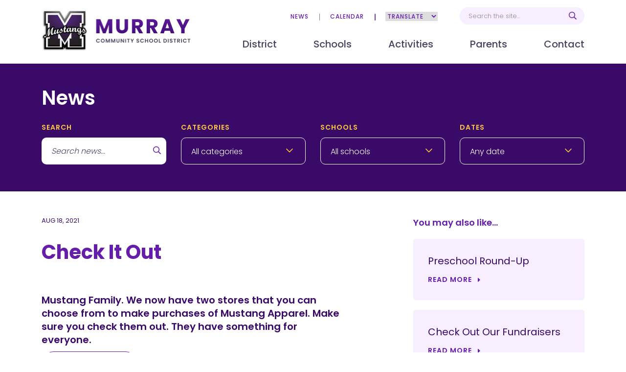

--- FILE ---
content_type: text/html; charset=UTF-8
request_url: https://www.murraycsd.org/news/check-it-out/
body_size: 8338
content:
<!DOCTYPE html>
<html>


	<head>
		<meta charset="utf-8">
		<meta http-equiv="X-UA-Compatible" content="IE=edge">
		<link rel="apple-touch-icon" sizes="180x180" href="https://www.murraycsd.org/app/themes/murraycsd/dist/img/favicon/apple-touch-icon.png">
		<link rel="icon" type="image/png" sizes="32x32" href="https://www.murraycsd.org/app/themes/murraycsd/dist/img/favicon/favicon-32x32.png">
		<link rel="icon" type="image/png" sizes="16x16" href="https://www.murraycsd.org/app/themes/murraycsd/dist/img/favicon/favicon-16x16.png">
		<link rel="manifest" href="https://www.murraycsd.org/app/themes/murraycsd/dist/img/favicon/site.webmanifest">
		<meta name="msapplication-TileColor" content="#b91d47">
		<meta name="theme-color" content="#ffffff">
		<meta name="viewport" content="width=device-width, initial-scale=1">
		<meta name=”format-detection” content=”telephone=no”>

		<title>Check It Out &#8211; Murray Community School District</title>

		<script type="text/javascript">
	var themedir = "https://www.murraycsd.org/app/themes/murraycsd",
		ajaxurl  = "https://www.murraycsd.org/wp/wp-admin/admin-ajax.php";
</script>
<meta name='robots' content='max-image-preview:large' />
<link rel="stylesheet" href="https://www.murraycsd.org/wp/wp-includes/css/dist/block-library/style.min.css?ver=6.3.1"/>
<style id='classic-theme-styles-inline-css' type='text/css'>
/*! This file is auto-generated */
.wp-block-button__link{color:#fff;background-color:#32373c;border-radius:9999px;box-shadow:none;text-decoration:none;padding:calc(.667em + 2px) calc(1.333em + 2px);font-size:1.125em}.wp-block-file__button{background:#32373c;color:#fff;text-decoration:none}
</style>
<style id='global-styles-inline-css' type='text/css'>
body{--wp--preset--color--black: #000000;--wp--preset--color--cyan-bluish-gray: #abb8c3;--wp--preset--color--white: #ffffff;--wp--preset--color--pale-pink: #f78da7;--wp--preset--color--vivid-red: #cf2e2e;--wp--preset--color--luminous-vivid-orange: #ff6900;--wp--preset--color--luminous-vivid-amber: #fcb900;--wp--preset--color--light-green-cyan: #7bdcb5;--wp--preset--color--vivid-green-cyan: #00d084;--wp--preset--color--pale-cyan-blue: #8ed1fc;--wp--preset--color--vivid-cyan-blue: #0693e3;--wp--preset--color--vivid-purple: #9b51e0;--wp--preset--gradient--vivid-cyan-blue-to-vivid-purple: linear-gradient(135deg,rgba(6,147,227,1) 0%,rgb(155,81,224) 100%);--wp--preset--gradient--light-green-cyan-to-vivid-green-cyan: linear-gradient(135deg,rgb(122,220,180) 0%,rgb(0,208,130) 100%);--wp--preset--gradient--luminous-vivid-amber-to-luminous-vivid-orange: linear-gradient(135deg,rgba(252,185,0,1) 0%,rgba(255,105,0,1) 100%);--wp--preset--gradient--luminous-vivid-orange-to-vivid-red: linear-gradient(135deg,rgba(255,105,0,1) 0%,rgb(207,46,46) 100%);--wp--preset--gradient--very-light-gray-to-cyan-bluish-gray: linear-gradient(135deg,rgb(238,238,238) 0%,rgb(169,184,195) 100%);--wp--preset--gradient--cool-to-warm-spectrum: linear-gradient(135deg,rgb(74,234,220) 0%,rgb(151,120,209) 20%,rgb(207,42,186) 40%,rgb(238,44,130) 60%,rgb(251,105,98) 80%,rgb(254,248,76) 100%);--wp--preset--gradient--blush-light-purple: linear-gradient(135deg,rgb(255,206,236) 0%,rgb(152,150,240) 100%);--wp--preset--gradient--blush-bordeaux: linear-gradient(135deg,rgb(254,205,165) 0%,rgb(254,45,45) 50%,rgb(107,0,62) 100%);--wp--preset--gradient--luminous-dusk: linear-gradient(135deg,rgb(255,203,112) 0%,rgb(199,81,192) 50%,rgb(65,88,208) 100%);--wp--preset--gradient--pale-ocean: linear-gradient(135deg,rgb(255,245,203) 0%,rgb(182,227,212) 50%,rgb(51,167,181) 100%);--wp--preset--gradient--electric-grass: linear-gradient(135deg,rgb(202,248,128) 0%,rgb(113,206,126) 100%);--wp--preset--gradient--midnight: linear-gradient(135deg,rgb(2,3,129) 0%,rgb(40,116,252) 100%);--wp--preset--font-size--small: 13px;--wp--preset--font-size--medium: 20px;--wp--preset--font-size--large: 36px;--wp--preset--font-size--x-large: 42px;--wp--preset--spacing--20: 0.44rem;--wp--preset--spacing--30: 0.67rem;--wp--preset--spacing--40: 1rem;--wp--preset--spacing--50: 1.5rem;--wp--preset--spacing--60: 2.25rem;--wp--preset--spacing--70: 3.38rem;--wp--preset--spacing--80: 5.06rem;--wp--preset--shadow--natural: 6px 6px 9px rgba(0, 0, 0, 0.2);--wp--preset--shadow--deep: 12px 12px 50px rgba(0, 0, 0, 0.4);--wp--preset--shadow--sharp: 6px 6px 0px rgba(0, 0, 0, 0.2);--wp--preset--shadow--outlined: 6px 6px 0px -3px rgba(255, 255, 255, 1), 6px 6px rgba(0, 0, 0, 1);--wp--preset--shadow--crisp: 6px 6px 0px rgba(0, 0, 0, 1);}:where(.is-layout-flex){gap: 0.5em;}:where(.is-layout-grid){gap: 0.5em;}body .is-layout-flow > .alignleft{float: left;margin-inline-start: 0;margin-inline-end: 2em;}body .is-layout-flow > .alignright{float: right;margin-inline-start: 2em;margin-inline-end: 0;}body .is-layout-flow > .aligncenter{margin-left: auto !important;margin-right: auto !important;}body .is-layout-constrained > .alignleft{float: left;margin-inline-start: 0;margin-inline-end: 2em;}body .is-layout-constrained > .alignright{float: right;margin-inline-start: 2em;margin-inline-end: 0;}body .is-layout-constrained > .aligncenter{margin-left: auto !important;margin-right: auto !important;}body .is-layout-constrained > :where(:not(.alignleft):not(.alignright):not(.alignfull)){max-width: var(--wp--style--global--content-size);margin-left: auto !important;margin-right: auto !important;}body .is-layout-constrained > .alignwide{max-width: var(--wp--style--global--wide-size);}body .is-layout-flex{display: flex;}body .is-layout-flex{flex-wrap: wrap;align-items: center;}body .is-layout-flex > *{margin: 0;}body .is-layout-grid{display: grid;}body .is-layout-grid > *{margin: 0;}:where(.wp-block-columns.is-layout-flex){gap: 2em;}:where(.wp-block-columns.is-layout-grid){gap: 2em;}:where(.wp-block-post-template.is-layout-flex){gap: 1.25em;}:where(.wp-block-post-template.is-layout-grid){gap: 1.25em;}.has-black-color{color: var(--wp--preset--color--black) !important;}.has-cyan-bluish-gray-color{color: var(--wp--preset--color--cyan-bluish-gray) !important;}.has-white-color{color: var(--wp--preset--color--white) !important;}.has-pale-pink-color{color: var(--wp--preset--color--pale-pink) !important;}.has-vivid-red-color{color: var(--wp--preset--color--vivid-red) !important;}.has-luminous-vivid-orange-color{color: var(--wp--preset--color--luminous-vivid-orange) !important;}.has-luminous-vivid-amber-color{color: var(--wp--preset--color--luminous-vivid-amber) !important;}.has-light-green-cyan-color{color: var(--wp--preset--color--light-green-cyan) !important;}.has-vivid-green-cyan-color{color: var(--wp--preset--color--vivid-green-cyan) !important;}.has-pale-cyan-blue-color{color: var(--wp--preset--color--pale-cyan-blue) !important;}.has-vivid-cyan-blue-color{color: var(--wp--preset--color--vivid-cyan-blue) !important;}.has-vivid-purple-color{color: var(--wp--preset--color--vivid-purple) !important;}.has-black-background-color{background-color: var(--wp--preset--color--black) !important;}.has-cyan-bluish-gray-background-color{background-color: var(--wp--preset--color--cyan-bluish-gray) !important;}.has-white-background-color{background-color: var(--wp--preset--color--white) !important;}.has-pale-pink-background-color{background-color: var(--wp--preset--color--pale-pink) !important;}.has-vivid-red-background-color{background-color: var(--wp--preset--color--vivid-red) !important;}.has-luminous-vivid-orange-background-color{background-color: var(--wp--preset--color--luminous-vivid-orange) !important;}.has-luminous-vivid-amber-background-color{background-color: var(--wp--preset--color--luminous-vivid-amber) !important;}.has-light-green-cyan-background-color{background-color: var(--wp--preset--color--light-green-cyan) !important;}.has-vivid-green-cyan-background-color{background-color: var(--wp--preset--color--vivid-green-cyan) !important;}.has-pale-cyan-blue-background-color{background-color: var(--wp--preset--color--pale-cyan-blue) !important;}.has-vivid-cyan-blue-background-color{background-color: var(--wp--preset--color--vivid-cyan-blue) !important;}.has-vivid-purple-background-color{background-color: var(--wp--preset--color--vivid-purple) !important;}.has-black-border-color{border-color: var(--wp--preset--color--black) !important;}.has-cyan-bluish-gray-border-color{border-color: var(--wp--preset--color--cyan-bluish-gray) !important;}.has-white-border-color{border-color: var(--wp--preset--color--white) !important;}.has-pale-pink-border-color{border-color: var(--wp--preset--color--pale-pink) !important;}.has-vivid-red-border-color{border-color: var(--wp--preset--color--vivid-red) !important;}.has-luminous-vivid-orange-border-color{border-color: var(--wp--preset--color--luminous-vivid-orange) !important;}.has-luminous-vivid-amber-border-color{border-color: var(--wp--preset--color--luminous-vivid-amber) !important;}.has-light-green-cyan-border-color{border-color: var(--wp--preset--color--light-green-cyan) !important;}.has-vivid-green-cyan-border-color{border-color: var(--wp--preset--color--vivid-green-cyan) !important;}.has-pale-cyan-blue-border-color{border-color: var(--wp--preset--color--pale-cyan-blue) !important;}.has-vivid-cyan-blue-border-color{border-color: var(--wp--preset--color--vivid-cyan-blue) !important;}.has-vivid-purple-border-color{border-color: var(--wp--preset--color--vivid-purple) !important;}.has-vivid-cyan-blue-to-vivid-purple-gradient-background{background: var(--wp--preset--gradient--vivid-cyan-blue-to-vivid-purple) !important;}.has-light-green-cyan-to-vivid-green-cyan-gradient-background{background: var(--wp--preset--gradient--light-green-cyan-to-vivid-green-cyan) !important;}.has-luminous-vivid-amber-to-luminous-vivid-orange-gradient-background{background: var(--wp--preset--gradient--luminous-vivid-amber-to-luminous-vivid-orange) !important;}.has-luminous-vivid-orange-to-vivid-red-gradient-background{background: var(--wp--preset--gradient--luminous-vivid-orange-to-vivid-red) !important;}.has-very-light-gray-to-cyan-bluish-gray-gradient-background{background: var(--wp--preset--gradient--very-light-gray-to-cyan-bluish-gray) !important;}.has-cool-to-warm-spectrum-gradient-background{background: var(--wp--preset--gradient--cool-to-warm-spectrum) !important;}.has-blush-light-purple-gradient-background{background: var(--wp--preset--gradient--blush-light-purple) !important;}.has-blush-bordeaux-gradient-background{background: var(--wp--preset--gradient--blush-bordeaux) !important;}.has-luminous-dusk-gradient-background{background: var(--wp--preset--gradient--luminous-dusk) !important;}.has-pale-ocean-gradient-background{background: var(--wp--preset--gradient--pale-ocean) !important;}.has-electric-grass-gradient-background{background: var(--wp--preset--gradient--electric-grass) !important;}.has-midnight-gradient-background{background: var(--wp--preset--gradient--midnight) !important;}.has-small-font-size{font-size: var(--wp--preset--font-size--small) !important;}.has-medium-font-size{font-size: var(--wp--preset--font-size--medium) !important;}.has-large-font-size{font-size: var(--wp--preset--font-size--large) !important;}.has-x-large-font-size{font-size: var(--wp--preset--font-size--x-large) !important;}
.wp-block-navigation a:where(:not(.wp-element-button)){color: inherit;}
:where(.wp-block-post-template.is-layout-flex){gap: 1.25em;}:where(.wp-block-post-template.is-layout-grid){gap: 1.25em;}
:where(.wp-block-columns.is-layout-flex){gap: 2em;}:where(.wp-block-columns.is-layout-grid){gap: 2em;}
.wp-block-pullquote{font-size: 1.5em;line-height: 1.6;}
</style>
<link rel="stylesheet" href="https://www.murraycsd.org/app/themes/murraycsd/dist/styles/main.css?ver=1753457120"/>
<script type='text/javascript' src='https://www.murraycsd.org/app/themes/murraycsd/dist/scripts/global.js?ver=1753457133' id='global-js-js'></script>
<script type='text/javascript' src='https://www.murraycsd.org/app/themes/murraycsd/dist/scripts/common.js?ver=1753457133' id='common-js-js'></script>
<link rel="https://api.w.org/" href="https://www.murraycsd.org/wp-json/" /><link rel="alternate" type="application/json" href="https://www.murraycsd.org/wp-json/wp/v2/posts/2914" />
<link rel="canonical" href="https://www.murraycsd.org/news/check-it-out/" />
<link rel="alternate" type="application/json+oembed" href="https://www.murraycsd.org/wp-json/oembed/1.0/embed?url=https%3A%2F%2Fwww.murraycsd.org%2Fnews%2Fcheck-it-out%2F" />
<link rel="alternate" type="text/xml+oembed" href="https://www.murraycsd.org/wp-json/oembed/1.0/embed?url=https%3A%2F%2Fwww.murraycsd.org%2Fnews%2Fcheck-it-out%2F&#038;format=xml" />


	</head>

<body class="news no-featured-image">

<header class="site-header">
    <div class="container">
        <div class="site-header__wrap row">
            <div class="site-header__logo col-md-auto col-lg-4">
                <a class="site-header__logo-link" href="https://www.murraycsd.org">
                    <img src="https://www.murraycsd.org/app/themes/murraycsd/dist/img/logo_main.png" alt="Image">
                </a>
            </div>
            <div class="site-header__utility col-md-auto col-lg-8">
                <nav class="site-header__utility-nav">
                    <ul class="site-header__utility-list">
                                                    <li class="site-header__utility-item">
                                <a class="site-header__utility-link" href="https://www.murraycsd.org/news/">News</a>
                            </li>
                                                    <li class="site-header__utility-item">
                                <a class="site-header__utility-link" href="https://www.murraycsd.org/calendar/">Calendar</a>
                            </li>
                                                <li class="site-header__utility-item site-header__utility-item--translate has-dropdown">

                            
                            <div class="select-wrapper">
                                <label for="gtranslate_selector" class="sr-only">Select language</label>
                                <select onchange="doGTranslate(this);" class="notranslate" id="gtranslate_selector">
                                    <option value="">Translate</option>
                                    <option value="en|en">English</option>
                                    <option value="en|ar">Arabic</option>
                                    <option value="en|nl">Dutch</option>
                                    <option value="en|en">English</option>
                                    <option value="en|fr">French</option>
                                    <option value="en|de">German</option>
                                    <option value="en|it">Italian</option>
                                    <option value="en|pt">Portuguese</option>
                                    <option value="en|ru">Russian</option>
                                    <option value="en|es">Spanish</option>
                                </select>
                            </div>
                        </li>
                    </ul>
                </nav>

                <form role="search" method="get" class="searchform site-header__utility-form" action="https://www.murraycsd.org">

    <label class="screen-reader-text sr-only" for="topSearch">Search for:</label>
    <input type="search" class="form-control " placeholder="Search the site..." value="" name="s" id="topSearch"/>

    
            <button>
            <i class="far fa-search"></i>
        </button>
    
</form>

            </div>
            <nav class="site-header__nav col-lg-8">
                <ul class="site-header__nav-list">

                                            <li class="district site-header__nav-item">

                            <a class="nav-top-level site-header__nav-link  has-sub-menu" href="https://www.murraycsd.org/district/">
                                <span>District</span>
                            </a>

                                                            <nav class="site-header__dropdown">
                                    <ul class="site-header__dropdown-list nav-sub-level">
                                                                                    <li class="site-header__dropdown-item">
                                                <a class="site-header__dropdown-link" href="https://www.murraycsd.org/district/mustangpride-1/">Murray CSD Bond Referendum</a>
                                            </li>
                                                                                    <li class="site-header__dropdown-item">
                                                <a class="site-header__dropdown-link" href="https://www.murraycsd.org/district/academics/">Academics</a>
                                            </li>
                                                                                    <li class="site-header__dropdown-item">
                                                <a class="site-header__dropdown-link" href="https://www.murraycsd.org/district/secondary-bell-schedules/">Secondary Bell Schedules</a>
                                            </li>
                                                                                    <li class="site-header__dropdown-item">
                                                <a class="site-header__dropdown-link" href="https://www.murraycsd.org/district/staff-directory/">Staff Directory</a>
                                            </li>
                                                                                    <li class="site-header__dropdown-item">
                                                <a class="site-header__dropdown-link" href="https://www.murraycsd.org/district/career/">Careers</a>
                                            </li>
                                                                                    <li class="site-header__dropdown-item">
                                                <a class="site-header__dropdown-link" href="https://www.murraycsd.org/district/enrollment-registration/">Enrollment &#038; Registration</a>
                                            </li>
                                                                                    <li class="site-header__dropdown-item">
                                                <a class="site-header__dropdown-link" href="https://www.murraycsd.org/district/mission/">Mission</a>
                                            </li>
                                                                                    <li class="site-header__dropdown-item">
                                                <a class="site-header__dropdown-link" href="https://www.murraycsd.org/district/history/">History</a>
                                            </li>
                                                                                    <li class="site-header__dropdown-item">
                                                <a class="site-header__dropdown-link" href="https://www.murraycsd.org/district/school-board/">School Board</a>
                                            </li>
                                                                                    <li class="site-header__dropdown-item">
                                                <a class="site-header__dropdown-link" href="https://www.murraycsd.org/district/contact/">Contact</a>
                                            </li>
                                                                                    <li class="site-header__dropdown-item">
                                                <a class="site-header__dropdown-link" href="https://www.murraycsd.org/district/drop-off-pick-up-parking/">Drop-Off, Pick-Up &#038; Parking</a>
                                            </li>
                                                                                    <li class="site-header__dropdown-item">
                                                <a class="site-header__dropdown-link" href="https://www.murraycsd.org/district/radon-reports/">Radon Reports</a>
                                            </li>
                                                                                    <li class="site-header__dropdown-item">
                                                <a class="site-header__dropdown-link" href="https://www.murraycsd.org/district/tax-levies/">Tax Levies</a>
                                            </li>
                                                                                    <li class="site-header__dropdown-item">
                                                <a class="site-header__dropdown-link" href="https://www.murraycsd.org/district/title-ix/">Title IX</a>
                                            </li>
                                                                                    <li class="site-header__dropdown-item">
                                                <a class="site-header__dropdown-link" href="https://www.murraycsd.org/district/privacy-policy/">Privacy Policy</a>
                                            </li>
                                                                            </ul>
                                </nav>
                            
                        </li>
                                            <li class="schools site-header__nav-item">

                            <a class="nav-top-level site-header__nav-link  has-sub-menu" href="https://www.murraycsd.org/schools/">
                                <span>Schools</span>
                            </a>

                                                            <nav class="site-header__dropdown">
                                    <ul class="site-header__dropdown-list nav-sub-level">
                                                                                    <li class="site-header__dropdown-item">
                                                <a class="site-header__dropdown-link" href="https://www.murraycsd.org/schools/pre-k/">Pre-K</a>
                                            </li>
                                                                                    <li class="site-header__dropdown-item">
                                                <a class="site-header__dropdown-link" href="https://www.murraycsd.org/schools/elementary-school/">Elementary School</a>
                                            </li>
                                                                                    <li class="site-header__dropdown-item">
                                                <a class="site-header__dropdown-link" href="https://www.murraycsd.org/schools/jr-high/">Middle School</a>
                                            </li>
                                                                                    <li class="site-header__dropdown-item">
                                                <a class="site-header__dropdown-link" href="https://www.murraycsd.org/schools/high-school/">High School</a>
                                            </li>
                                                                            </ul>
                                </nav>
                            
                        </li>
                                            <li class="activities site-header__nav-item">

                            <a class="nav-top-level site-header__nav-link  has-sub-menu" href="https://www.murraycsd.org/activities/">
                                <span>Activities</span>
                            </a>

                                                            <nav class="site-header__dropdown">
                                    <ul class="site-header__dropdown-list nav-sub-level">
                                                                                    <li class="site-header__dropdown-item">
                                                <a class="site-header__dropdown-link" href="https://www.murraycsd.org/activities/2025-seniors/">Class Of 2025</a>
                                            </li>
                                                                                    <li class="site-header__dropdown-item">
                                                <a class="site-header__dropdown-link" href="https://www.murraycsd.org/activities/2025-homecoming-2/">2025 Homecoming</a>
                                            </li>
                                                                                    <li class="site-header__dropdown-item">
                                                <a class="site-header__dropdown-link" href="https://www.murraycsd.org/activities/mustang-apparel-store/">Mustang Apparel Stores</a>
                                            </li>
                                                                                    <li class="site-header__dropdown-item">
                                                <a class="site-header__dropdown-link" href="https://www.murraycsd.org/activities/athletic-boosters/">Athletic Boosters</a>
                                            </li>
                                                                                    <li class="site-header__dropdown-item">
                                                <a class="site-header__dropdown-link" href="https://www.murraycsd.org/calendar/">Calendar</a>
                                            </li>
                                                                                    <li class="site-header__dropdown-item">
                                                <a class="site-header__dropdown-link" href="https://www.murraycsd.org/activities/clubs-organizations/">Clubs &#038; Organizations</a>
                                            </li>
                                                                                    <li class="site-header__dropdown-item">
                                                <a class="site-header__dropdown-link" href="https://www.murraycsd.org/activities/high-school-athletics/">High School Athletics</a>
                                            </li>
                                                                                    <li class="site-header__dropdown-item">
                                                <a class="site-header__dropdown-link" href="https://www.murraycsd.org/activities/jr-high-athletics/">Middle School Athletics</a>
                                            </li>
                                                                                    <li class="site-header__dropdown-item">
                                                <a class="site-header__dropdown-link" href="https://www.murraycsd.org/activities/murray-community-school-foundation-2/">Murray Community School Foundation</a>
                                            </li>
                                                                            </ul>
                                </nav>
                            
                        </li>
                                            <li class="parents site-header__nav-item">

                            <a class="nav-top-level site-header__nav-link  has-sub-menu" href="https://www.murraycsd.org/parents/">
                                <span>Parents</span>
                            </a>

                                                            <nav class="site-header__dropdown">
                                    <ul class="site-header__dropdown-list nav-sub-level">
                                                                                    <li class="site-header__dropdown-item">
                                                <a class="site-header__dropdown-link" href="https://www.murraycsd.org/parents/jmc-access/">JMC Access</a>
                                            </li>
                                                                                    <li class="site-header__dropdown-item">
                                                <a class="site-header__dropdown-link" href="https://www.murraycsd.org/parents/handbooks/">Handbooks</a>
                                            </li>
                                                                                    <li class="site-header__dropdown-item">
                                                <a class="site-header__dropdown-link" href="https://www.murraycsd.org/parents/menus-nutrition/">Menus &#038; Nutrition</a>
                                            </li>
                                                                                    <li class="site-header__dropdown-item">
                                                <a class="site-header__dropdown-link" href="https://www.murraycsd.org/parents/contact/">Contact Us</a>
                                            </li>
                                                                                    <li class="site-header__dropdown-item">
                                                <a class="site-header__dropdown-link" href="https://www.murraycsd.org/district/enrollment-registration/">Enrollment &#038; Registration</a>
                                            </li>
                                                                                    <li class="site-header__dropdown-item">
                                                <a class="site-header__dropdown-link" href="https://www.murraycsd.org/parents/digital-backpack/">Digital Backpack</a>
                                            </li>
                                                                                    <li class="site-header__dropdown-item">
                                                <a class="site-header__dropdown-link" href="https://www.murraycsd.org/parents/nurses-corner/">Nurse&#8217;s Corner</a>
                                            </li>
                                                                                    <li class="site-header__dropdown-item">
                                                <a class="site-header__dropdown-link" href="https://www.murraycsd.org/parents/technology-corner/">Technology Corner</a>
                                            </li>
                                                                                    <li class="site-header__dropdown-item">
                                                <a class="site-header__dropdown-link" href="https://www.murraycsd.org/parents/counseling-corner/">Counseling Corner</a>
                                            </li>
                                                                                    <li class="site-header__dropdown-item">
                                                <a class="site-header__dropdown-link" href="https://www.murraycsd.org/parents/school-delays-closings/">School Delays &#038; Closings</a>
                                            </li>
                                                                                    <li class="site-header__dropdown-item">
                                                <a class="site-header__dropdown-link" href="https://www.murraycsd.org/parents/drivers-education-school-permits/">Driver&#8217;s Education and School Permits</a>
                                            </li>
                                                                                    <li class="site-header__dropdown-item">
                                                <a class="site-header__dropdown-link" href="https://www.murraycsd.org/parents/resources-2/">School Safety</a>
                                            </li>
                                                                            </ul>
                                </nav>
                            
                        </li>
                                            <li class="contact site-header__nav-item">

                            <a class="nav-top-level site-header__nav-link  " href="https://www.murraycsd.org/district/contact/">
                                <span>Contact</span>
                            </a>

                            
                        </li>
                    
                </ul>
            </nav>
            <div class="site-header__ham col-md-auto">
                <span class="site-header__ham-text">Menu</span>
                <div class="site-header__ham-bar">
                    <i class="fas fa-bars"></i>
                    <i class="far fa-times"></i>
                </div>
            </div>
        </div>
    </div>

    
    <div class="site-header-popup">

        <form role="search" method="get" class="searchform site-header-popup__form" action="https://www.murraycsd.org">

    <label class="screen-reader-text sr-only" for="topSearchMobile">Search for:</label>
    <input type="search" class="form-control " placeholder="Search the site..." value="" name="s" id="topSearchMobile"/>

    
            <button>
            <i class="far fa-search"></i>
        </button>
    
</form>

        <nav class="site-header-popup__nav">
            <ul class="site-header-popup__list">

                                    <li class="district site-header-popup__list-item  has-sub-menu has-children">
                        <a href="https://www.murraycsd.org/district/">
                            District
                        </a>

                                                    <span class="site-header-popup__list-btn">
                                <i class="far fa-chevron-down"></i>
                            </span>

                            <ul class="children">

                                                                    <li>
                                        <a href="https://www.murraycsd.org/district/mustangpride-1/">Murray CSD Bond Referendum</a>
                                    </li>
                                                                    <li>
                                        <a href="https://www.murraycsd.org/district/academics/">Academics</a>
                                    </li>
                                                                    <li>
                                        <a href="https://www.murraycsd.org/district/secondary-bell-schedules/">Secondary Bell Schedules</a>
                                    </li>
                                                                    <li>
                                        <a href="https://www.murraycsd.org/district/staff-directory/">Staff Directory</a>
                                    </li>
                                                                    <li>
                                        <a href="https://www.murraycsd.org/district/career/">Careers</a>
                                    </li>
                                                                    <li>
                                        <a href="https://www.murraycsd.org/district/enrollment-registration/">Enrollment &#038; Registration</a>
                                    </li>
                                                                    <li>
                                        <a href="https://www.murraycsd.org/district/mission/">Mission</a>
                                    </li>
                                                                    <li>
                                        <a href="https://www.murraycsd.org/district/history/">History</a>
                                    </li>
                                                                    <li>
                                        <a href="https://www.murraycsd.org/district/school-board/">School Board</a>
                                    </li>
                                                                    <li>
                                        <a href="https://www.murraycsd.org/district/contact/">Contact</a>
                                    </li>
                                                                    <li>
                                        <a href="https://www.murraycsd.org/district/drop-off-pick-up-parking/">Drop-Off, Pick-Up &#038; Parking</a>
                                    </li>
                                                                    <li>
                                        <a href="https://www.murraycsd.org/district/radon-reports/">Radon Reports</a>
                                    </li>
                                                                    <li>
                                        <a href="https://www.murraycsd.org/district/tax-levies/">Tax Levies</a>
                                    </li>
                                                                    <li>
                                        <a href="https://www.murraycsd.org/district/title-ix/">Title IX</a>
                                    </li>
                                                                    <li>
                                        <a href="https://www.murraycsd.org/district/privacy-policy/">Privacy Policy</a>
                                    </li>
                                                            </ul>

                        
                    </li>
                                    <li class="schools site-header-popup__list-item  has-sub-menu has-children">
                        <a href="https://www.murraycsd.org/schools/">
                            Schools
                        </a>

                                                    <span class="site-header-popup__list-btn">
                                <i class="far fa-chevron-down"></i>
                            </span>

                            <ul class="children">

                                                                    <li>
                                        <a href="https://www.murraycsd.org/schools/pre-k/">Pre-K</a>
                                    </li>
                                                                    <li>
                                        <a href="https://www.murraycsd.org/schools/elementary-school/">Elementary School</a>
                                    </li>
                                                                    <li>
                                        <a href="https://www.murraycsd.org/schools/jr-high/">Middle School</a>
                                    </li>
                                                                    <li>
                                        <a href="https://www.murraycsd.org/schools/high-school/">High School</a>
                                    </li>
                                                            </ul>

                        
                    </li>
                                    <li class="activities site-header-popup__list-item  has-sub-menu has-children">
                        <a href="https://www.murraycsd.org/activities/">
                            Activities
                        </a>

                                                    <span class="site-header-popup__list-btn">
                                <i class="far fa-chevron-down"></i>
                            </span>

                            <ul class="children">

                                                                    <li>
                                        <a href="https://www.murraycsd.org/activities/2025-seniors/">Class Of 2025</a>
                                    </li>
                                                                    <li>
                                        <a href="https://www.murraycsd.org/activities/2025-homecoming-2/">2025 Homecoming</a>
                                    </li>
                                                                    <li>
                                        <a href="https://www.murraycsd.org/activities/mustang-apparel-store/">Mustang Apparel Stores</a>
                                    </li>
                                                                    <li>
                                        <a href="https://www.murraycsd.org/activities/athletic-boosters/">Athletic Boosters</a>
                                    </li>
                                                                    <li>
                                        <a href="https://www.murraycsd.org/calendar/">Calendar</a>
                                    </li>
                                                                    <li>
                                        <a href="https://www.murraycsd.org/activities/clubs-organizations/">Clubs &#038; Organizations</a>
                                    </li>
                                                                    <li>
                                        <a href="https://www.murraycsd.org/activities/high-school-athletics/">High School Athletics</a>
                                    </li>
                                                                    <li>
                                        <a href="https://www.murraycsd.org/activities/jr-high-athletics/">Middle School Athletics</a>
                                    </li>
                                                                    <li>
                                        <a href="https://www.murraycsd.org/activities/murray-community-school-foundation-2/">Murray Community School Foundation</a>
                                    </li>
                                                            </ul>

                        
                    </li>
                                    <li class="parents site-header-popup__list-item  has-sub-menu has-children">
                        <a href="https://www.murraycsd.org/parents/">
                            Parents
                        </a>

                                                    <span class="site-header-popup__list-btn">
                                <i class="far fa-chevron-down"></i>
                            </span>

                            <ul class="children">

                                                                    <li>
                                        <a href="https://www.murraycsd.org/parents/jmc-access/">JMC Access</a>
                                    </li>
                                                                    <li>
                                        <a href="https://www.murraycsd.org/parents/handbooks/">Handbooks</a>
                                    </li>
                                                                    <li>
                                        <a href="https://www.murraycsd.org/parents/menus-nutrition/">Menus &#038; Nutrition</a>
                                    </li>
                                                                    <li>
                                        <a href="https://www.murraycsd.org/parents/contact/">Contact Us</a>
                                    </li>
                                                                    <li>
                                        <a href="https://www.murraycsd.org/district/enrollment-registration/">Enrollment &#038; Registration</a>
                                    </li>
                                                                    <li>
                                        <a href="https://www.murraycsd.org/parents/digital-backpack/">Digital Backpack</a>
                                    </li>
                                                                    <li>
                                        <a href="https://www.murraycsd.org/parents/nurses-corner/">Nurse&#8217;s Corner</a>
                                    </li>
                                                                    <li>
                                        <a href="https://www.murraycsd.org/parents/technology-corner/">Technology Corner</a>
                                    </li>
                                                                    <li>
                                        <a href="https://www.murraycsd.org/parents/counseling-corner/">Counseling Corner</a>
                                    </li>
                                                                    <li>
                                        <a href="https://www.murraycsd.org/parents/school-delays-closings/">School Delays &#038; Closings</a>
                                    </li>
                                                                    <li>
                                        <a href="https://www.murraycsd.org/parents/drivers-education-school-permits/">Driver&#8217;s Education and School Permits</a>
                                    </li>
                                                                    <li>
                                        <a href="https://www.murraycsd.org/parents/resources-2/">School Safety</a>
                                    </li>
                                                            </ul>

                        
                    </li>
                                    <li class="contact site-header-popup__list-item  ">
                        <a href="https://www.murraycsd.org/district/contact/">
                            Contact
                        </a>

                        
                    </li>
                
                <li class="site-header-popup__list-item has-children translate">
                    <a href="#">Translate</a>
                    <span class="site-header-popup__list-btn">
                        <i class="far fa-chevron-down"></i>
                    </span>
                </li>
            </ul>
        </nav>

        <div class="site-header-popup__footer">

                            <a class="btn btn--news" href="https://www.murraycsd.org/news/">News</a>
                            <a class="btn btn--calendar" href="https://www.murraycsd.org/calendar/">Calendar</a>
            
        </div>
    </div>
</header>


<main id="content">
			    <div id="news">
        <section class="news-filters">
    <div class="container">
        <div class="row">
            <div class="news-filters__heading col-sm-12">
                <h1 class="news-filters__heading-title">News</h1>
            </div>

            <div class="news-filters__search col-sm-12 col-md-12 col-lg-3">
                <div class="news-filters__search-text">
                    <label for="filter-search">search</label>
                    <input type="text" id="filter-search" placeholder="Search news..." v-model="filters.search">
                    <button>
                        <i class="far fa-search"></i>
                    </button>
                </div>
            </div>

            <div class="news-filters__dropdown col-sm-12 col-md-4 col-lg-3">
                <label>Categories</label>
                <div class="news-filters__dropdown-text" :class="show.categories ? 'active' : ''">

                    <div class="filter-display" v-html="display(filters.category, 'category')"></div>

                    <button @click.prevent="show.categories = !show.categories">
                        <i class="far fa-chevron-down"></i>
                    </button>


                    <div id="categories" class="dropdown-list" v-show="show.categories">
                        <div class="field-group field-group--all" @click="resetFilters('category')">
                            <input type="checkbox" value="all" id="all-categories" :checked="!filters.category.length" readonly/>
                            <label for="all-categories">All categories</label>
                        </div>


                        <div class="field-group" v-for="item in categories" :key="item.id">
                            <input type="checkbox" :id="'cat' + item.id" :value="item" v-model="filters.category"/>
                            <label :for="'cat' + item.id" v-html="item.name"></label>
                        </div>

                    </div>
                </div>

            </div>

            <div class="news-filters__dropdown col-sm-12 col-md-4 col-lg-3">
                <label>Schools</label>
                <div class="news-filters__dropdown-text" :class="show.schools ? 'active' : ''">

                    <div class="filter-display" v-html="display(filters.school, 'school')"></div>

                    <button @click.prevent="show.schools = !show.schools">
                        <i class="far fa-chevron-down"></i>
                    </button>


                    <div id="schools" class="dropdown-list" v-show="show.schools">
                        <div class="field-group  field-group--all" @click="resetFilters('school')">
                            <input type="checkbox" value="all" id="all-schools" :checked="!filters.school.length"/>
                            <label for="all-schools">All schools</label>
                        </div>


                        <div class="field-group" v-for="item in schools" :key="item.id">
                            <input type="checkbox" :id="'cat' + item.id" :value="item" v-model="filters.school"/>
                            <label :for="'cat' + item.id" v-html="item.name"></label>
                        </div>

                    </div>
                </div>


            </div>

            <div class="news-filters__dropdown col-sm-12 col-md-4 col-lg-3">
                <label>Dates</label>
                <div class="news-filters__dropdown-text" :class="show.dates ? 'active' : ''">
                    <div class="filter-display" v-html="display(filters.dates, 'dates')"></div>

                    <button @click.prevent="show.dates = !show.dates">
                        <i class="far fa-chevron-down"></i>
                    </button>

                    <div id="dates" class="dropdown-list" v-show="show.dates">
                        <div class="field-group">
                            <label for="from-date">From date</label>
                            <input type="date" id="from-date" placeholder="Start date" v-model="filters.dates.start"/>
                        </div>

                        <div class="field-group">
                            <label for="to-date">To date</label>
                            <input type="date" id="to-date" placeholder="End date" v-model="filters.dates.end"/>
                        </div>
                    </div>
                </div>
            </div>
        </div>
    </div>

</section>

        <div v-if="loaded" class="wrapper">
            <div v-if="$route.name === 'single'" class="news-post-view">
                <section class="news-detail container">
    <div class="row">
        <article class="news-detail__content rte col-sm-12 col-lg-8">


                <div v-if="post.featured_image" class="news-detail__content-img" :style="{backgroundImage:  'url(' + post.featured_image.src + ')'}">
                    <picture>
                        <img class="visuallyhidden" :src="post.featured_image.src" :alt="post.featured_image.alt">
                    </picture>
                </div>

                <span class="news-detail__content-date" v-html="formatDate(post.date)"></span>

                <h1 class="news-detail__content-title" v-html="post.title.rendered"></h1>

                <div class="news-detail news-detail_content-content" v-html="post.content.rendered"></div>

                <hr>

                <ul class="news-detail__breadcrumbs">
                    <li v-for="term in post.terms.schools" class="news-detail__breadcrumbs-item">
                        <router-link class="news-detail__breadcrumbs-link" :to="{ name: 'archive', query: { school: term.slug }}" v-html="term.name"></router-link>
                    </li>
                    <li v-for="term in post.terms.categories" class="news-detail__breadcrumbs-item">
                        <router-link class="news-detail__breadcrumbs-link" :to="{ name: 'archive', query: { category: term.slug }}" v-html="term.name"></router-link>
                    </li>
                </ul>


        </article>


        <aside class="news-detail__aside col-sm-12 col-lg-4">
            <h3 class="news-detail__aside-title">You may also like...</h3>
            <ul class="news-detail__list">
                <li v-for="post in relatedposts" class="news-detail__list-item">

                   
                        <div class="news-detail__list-box">
                            <h3 class="news-detail__list-title" v-html="post.title.rendered"></h3>
                            <a class="btn-arrow" :href="post.link">Read More</a>
                        </div>
                    
                </li>
            </ul>
            <a class="news-detail__aside-backbtn" href="/news/">Back to News</a>
        </aside>
    </div>
</section>
            </div>

            <div v-else class="news-archive-view">
                <section class="news-featured">
    <div class="container">
        <div class="row">
            <div class="news-featured__heading col-sm-12">
                <span class="news-featured__heading-title">Featured News</span>
            </div>

            <div class="news-featured__listwrap col-sm-12">
                <ul class="news-featured__list">

                    <li v-for="post in sticky.slice(0, 3)" :key="post.id" class="news-featured__list-item">

                        <a :href="post.link" class="news-featured__list-anchor"></a>


                        <div v-if="post.featured_image" class="news-featured__list-img" :style="{backgroundImage:  'url(' + post.featured_image.src + ')'}">
                            <picture>
                                <img class="visuallyhidden" :src="post.featured_image.src" :alt="post.featured_image.alt">
                            </picture>
                        </div>


                        <div v-else class="news-featured__list-img news-featured__list-img--no-img">
                            <picture>
                                <img class="visuallyhidden" src="https://www.murraycsd.org/app/themes/murraycsd/dist/img/post-placeholder.png">
                            </picture>
                        </div>


                        <div class="news-featured__list-content">
                            <p class="news-featured__list-text" v-html="post.title.rendered"></p>
                            <router-link class="btn-arrow" :to="{ name: 'single', params: { slug: post.slug, post: post }}">Read more</router-link>
                        </div>

                    </li>
                </ul>
            </div>
        </div>
    </div>
</section>
                <section class="news-content container">
    <div class="row">
        <div class="news-content__heading col-sm-12">
            <h2 class="news-content__heading-title" v-html="archive_title"></h2>
        </div>

        <transition-group name="flip-list" tag="div" class="news-content__content">

            <div v-for="post in posts" :key="post.id" class="news-content__article col-sm-12" :class="post.featured_image ? '' : 'news-content__contentbox--no-image'">
                <article class="news-content__contentbox" :class="">
                    <div class="news-content__contentbox-wrap">
                        <span class="news-content__contentbox-date" v-html="formatDate(post.date)"></span>
                        <h3 class="news-content__contentbox-title">
                            <a :href="post.link">
                                <span v-html="post.title.rendered"></span>
                            </a>
                            <div class="news-content__contentbox-text" v-html="post.excerpt.rendered"></div>
                            <a class="btn-arrow" :href="post.link">Read more</a>
                        </div>

                        <div v-if="post.featured_image" class="news-content__contentbox-img" :style="{backgroundImage:  'url(' + post.featured_image.src + ')'}">
                            <picture>
                                <img class="visuallyhidden" :src="post.featured_image.src" alt="post.featured_image.alt">
                            </picture>
                        </div>

                    </article>
                </div>

            </transition-group>

            <div class="news-content__pagination col-sm-12">
                <a class="news-content__pagination-btn newer" :class="page == 1 ? 'disabled' : ''" href="#" @click.prevent="prevPage()">Newer</a>
                <a class="news-content__pagination-btn older" :class="page == pages ? 'disabled' : ''" href="#" @click.prevent="nextPage()">Older</a>
            </div>

        </div>
    </section>
            </div>

        </div>


        <div v-else class="wrapper-loading">
            <div class="news-content container">
                <div class="row">
                    <div class="col-sm-12">
                        Fetching news...
                    </div>
                </div>
            </div>
        </div>
    </div>


    

			</main>

<footer class="site-footer">
    <div class="site-footer__top">
        <div class="container">
            <span class="site-footer__arrow">
                <i class="fal fa-angle-up"></i>
            </span>
            <div class="site-footer__wrap row">
                <div class="site-footer__info col-sm-12 col-md-8 col-lg-6">
                    <h2 class="site-footer__info-title">Murray Community School District</h2>
                    <p class="site-footer__info-text">
                        216 Sherman Street (PO Box 187)
                        <em>•</em>
                        Murray, IA 50174
                    </p>
                    <p class="site-footer__info-text"><strong>Phone:</strong> (641) 447-2517       Fax: (641) 447-2313</p>
                    <p class="site-footer__info-text"><strong>Office Hours:</strong> Tuesday - Friday: 7:00 AM - 3:45 PM</p>
                    <a class="site-footer__info-facebook" href="https://www.facebook.com/Murraycsd" target="_blank">
                        <i class="fab fa-facebook-f"></i>
                    </a>
                </div>
                <nav class="site-footer__nav col-sm-12 col-md-4 col-lg-4">
                    <ul class="site-footer__nav-list">
                                                    <li class="site-footer__nav-item">
                                <a href="https://www.murraycsd.org/district/mission/" class="site-footer__nav-link">Mission</a>
                            </li>
                                                    <li class="site-footer__nav-item">
                                <a href="https://www.murraycsd.org/news/" class="site-footer__nav-link">News</a>
                            </li>
                                                    <li class="site-footer__nav-item">
                                <a href="https://www.murraycsd.org/calendar/" class="site-footer__nav-link">Calendar</a>
                            </li>
                                                    <li class="site-footer__nav-item">
                                <a href="https://www.murraycsd.org/district/staff-directory/" class="site-footer__nav-link">Staff Directory</a>
                            </li>
                                                    <li class="site-footer__nav-item">
                                <a href="https://www.murraycsd.org/parents/digital-backpack/" class="site-footer__nav-link">Digital Backpack</a>
                            </li>
                                                    <li class="site-footer__nav-item">
                                <a href="https://www.murraycsd.org/district/contact/" class="site-footer__nav-link">Contact</a>
                            </li>
                                                    <li class="site-footer__nav-item">
                                <a href="https://www.murraycsd.org/district/career/" class="site-footer__nav-link">Careers</a>
                            </li>
                                            </ul>
                </nav>
                <div class="col-lg-2">
                    <a href="https://apps.apple.com/us/app/murray-community-schools/id6466660881" target="_blank">
                        <img src="https://www.murraycsd.org/app/themes/murraycsd/dist/img/app_store.png" alt="Image" class="responsive-store">
                    </a>
                    <a href="https://play.google.com/store/apps/details?id=com.juicebox.murraycsd&pcampaignid=web_share&pli=1" target="_blank">
                        <img src="https://www.murraycsd.org/app/themes/murraycsd/dist/img/google_play.png" alt="Image" class="responsive-store">
                    </a>
                </div>
            </div>
        </div>
    </div>

    <div class="site-footer__btm">
        <div class="container">
            <div class="site-footer__btm-wrap row">
                <div class="site-footer__linkwrap col-sm-12 col-md-auto">
                    <a class="site-footer__linkwrap-link" href="/nondiscrimination-statement/">Nondiscrimination Statement</a>
                    <a class="site-footer__linkwrap-link" href="/accessibility/">Accessibility Statement</a>
                </div>
                <div class="site-footer__copyright col-sm-12 col-md-auto">
                    <p class="site-footer__copyright-text">Website by
                        <a href="https://juiceboxinteractive.com/">Juicebox Interactive</a>
                    </p>
                </div>
            </div>
        </div>
    </div>
</footer>

<div id="google_translate_element2"></div>
<script type="text/javascript">
    function googleTranslateElementInit2() {
        new google.translate.TranslateElement({
            pageLanguage: 'en',
            autoDisplay: false
        }, 'google_translate_element2');
    }
</script>
<script type="text/javascript" src="//translate.google.com/translate_a/element.js?cb=googleTranslateElementInit2"></script>


<script type="text/javascript">
    function GTranslateGetCurrentLang() {
        var keyValue = document['cookie'].match('(^|;) ?googtrans=([^;]*)(;|$)');
        return keyValue ? keyValue[2].split('/')[2] : null;
    }
    function GTranslateFireEvent(element, event) {
        try {
            if (document.createEventObject) {
                var evt = document.createEventObject();
                element.fireEvent('on' + event, evt)
            } else {
                var evt = document.createEvent('HTMLEvents');
                evt.initEvent(event, true, true);
                element.dispatchEvent(evt)
            }
        } catch (e) {}
    }
    function doGTranslate(lang_pair) {
        if (lang_pair.value) 
            lang_pair = lang_pair.value;
        
        if (lang_pair == '') 
            return;
        
        var lang = lang_pair.split('|')[1];
        if (GTranslateGetCurrentLang() == null && lang == lang_pair.split('|')[0]) 
            return;
        
        var teCombo;
        var sel = document.getElementsByTagName('select');
        for (var i = 0; i < sel.length; i++) 
            if (/goog-te-combo/.test(sel[i].className)) {
                teCombo = sel[i];
                break;
            }
        
        if (document.getElementById('google_translate_element2') == null || document.getElementById('google_translate_element2').innerHTML.length == 0 || teCombo.length == 0 || teCombo.innerHTML.length == 0) {
            setTimeout(function () {
                doGTranslate(lang_pair)
            }, 500)
        } else {
            teCombo.value = lang;
            GTranslateFireEvent(teCombo, 'change');
            GTranslateFireEvent(teCombo, 'change')
        }
    }
</script>

<script type='text/javascript' src='https://www.murraycsd.org/app/plugins/page-links-to/dist/new-tab.js?ver=3.3.6' id='page-links-to-js'></script>
<script type='text/javascript' src='https://www.murraycsd.org/app/themes/murraycsd/dist/scripts/vue/news.js?ver=1753457133' id='vue-news-js-js'></script>

</body>
</html>


--- FILE ---
content_type: text/html; charset=UTF-8
request_url: https://www.murraycsd.org/wp/wp-admin/admin-ajax.php
body_size: 984
content:
{"data":[{"id":2914,"date":"2021-08-18T11:27:21","date_gmt":"2021-08-18T16:27:21","modified":"2021-08-18T11:29:48","modified_gmt":"2021-08-18T16:29:48","slug":"check-it-out","status":"publish","type":"post","link":"https:\/\/www.murraycsd.org\/news\/check-it-out\/","title":{"rendered":"Check It Out"},"content":{"rendered":"<h5>Mustang Family. We now have two stores that you can choose from to make purchases of Mustang Apparel. Make sure you check them out. They have something for everyone.<\/h5>\n<p><a class=\"btn\" href=\"https:\/\/www.murraycsd.org\/activities\/mustang-apparel-store\/\" target=\"_blank\" rel=\"noopener\">Mustang Apparel<\/a><\/p>\n","protected":false},"excerpt":{"rendered":"<p>Mustang Family. We now have two stores that you can choose from to make purchases of Mustang Apparel. Make sure you check them out. They have something for everyone. Mustang Apparel<\/p>\n","protected":false},"author":3,"featured_media":0,"comment_status":"closed","ping_status":"closed","sticky":false,"format":"standard","categories":[10,1,28],"tags":[],"schools":[],"acf":false,"permalink":"https:\/\/www.murraycsd.org\/news\/check-it-out\/","terms":{"schools":false,"categories":[{"term_id":10,"name":"District","slug":"district","term_group":0,"term_taxonomy_id":10,"taxonomy":"category","description":"","parent":0,"count":100,"filter":"raw","term_order":"0"},{"term_id":1,"name":"General","slug":"general","term_group":0,"term_taxonomy_id":1,"taxonomy":"category","description":"","parent":0,"count":157,"filter":"raw","term_order":"0"},{"term_id":28,"name":"School News","slug":"school-news","term_group":0,"term_taxonomy_id":28,"taxonomy":"category","description":"","parent":0,"count":274,"filter":"raw","term_order":"0"}]},"featured_image":null,"_links":{"self":[{"href":"https:\/\/www.murraycsd.org\/wp-json\/wp\/v2\/posts\/2914"}],"collection":[{"href":"https:\/\/www.murraycsd.org\/wp-json\/wp\/v2\/posts"}],"about":[{"href":"https:\/\/www.murraycsd.org\/wp-json\/wp\/v2\/types\/post"}],"author":[{"embeddable":true,"href":"https:\/\/www.murraycsd.org\/wp-json\/wp\/v2\/users\/3"}],"replies":[{"embeddable":true,"href":"https:\/\/www.murraycsd.org\/wp-json\/wp\/v2\/comments?post=2914"}],"version-history":[{"count":4,"href":"https:\/\/www.murraycsd.org\/wp-json\/wp\/v2\/posts\/2914\/revisions"}],"predecessor-version":[{"id":2919,"href":"https:\/\/www.murraycsd.org\/wp-json\/wp\/v2\/posts\/2914\/revisions\/2919"}],"wp:attachment":[{"href":"https:\/\/www.murraycsd.org\/wp-json\/wp\/v2\/media?parent=2914"}],"wp:term":[{"taxonomy":"category","embeddable":true,"href":"https:\/\/www.murraycsd.org\/wp-json\/wp\/v2\/categories?post=2914"},{"taxonomy":"post_tag","embeddable":true,"href":"https:\/\/www.murraycsd.org\/wp-json\/wp\/v2\/tags?post=2914"},{"taxonomy":"school","embeddable":true,"href":"https:\/\/www.murraycsd.org\/wp-json\/wp\/v2\/schools?post=2914"}],"curies":[{"name":"wp","href":"https:\/\/api.w.org\/{rel}","templated":true}]}}],"headers":{"X-WP-Total":1,"X-WP-TotalPages":1},"status":200}

--- FILE ---
content_type: text/html; charset=UTF-8
request_url: https://www.murraycsd.org/wp/wp-admin/admin-ajax.php
body_size: 1610
content:
{"data":[{"id":1213,"date":"2021-03-08T14:37:56","date_gmt":"2021-03-08T20:37:56","modified":"2021-03-08T15:04:38","modified_gmt":"2021-03-08T21:04:38","slug":"murray-elementary-receives-national-blue-ribbon-award","status":"publish","type":"post","link":"https:\/\/www.murraycsd.org\/news\/murray-elementary-receives-national-blue-ribbon-award\/","title":{"rendered":"Murray Elementary receives National Blue Ribbon Award"},"content":{"rendered":"<p class=\"intro\">In August, Murray Elementary School received the honor of the National Blue Ribbon Award.<\/p>\n<p>We are one of 367 schools in the nation and one of six schools from Iowa to be recognized in 2020. The award has been designated to Murray Elementary for being an Exemplary High Performing National Blue Ribbon School for 2020. An exemplary high performing school is amongst the state\u2019s highest performing schools as measured by state assessments or nationally normed tests. The award affirms the hard work of our educators, students, families, and community in creating a school environment where students master challenging and engaging content.<\/p>\n<p><a class=\"btn\" href=\"https:\/\/nationalblueribbonschools.ed.gov\/awardwinners\/winning\/20ia107pu_murray_elementary_school.html?ref=embedcode&amp;schoolcode=20IA107PU\" target=\"_blank\" rel=\"noopener\">View our school profile<\/a><\/p>\n","protected":false},"excerpt":{"rendered":"<p>In August, Murray Elementary School received the honor of the National Blue Ribbon Award. We are one of 367 schools in the nation and one of six schools from Iowa to be recognized in 2020. The award has been designated to Murray Elementary for being an Exemplary High Performing National Blue Ribbon School for 2020. An exemplary high performing school is amongst the state\u2019s highest performing schools as measured by state assessments or nationally normed tests. The award affirms the hard work of our educators, students, families, and community in creating a school environment where students master challenging and engaging &#8230;<\/p>\n","protected":false},"author":2,"featured_media":988,"comment_status":"closed","ping_status":"closed","sticky":true,"format":"standard","categories":[10,28],"tags":[],"schools":[5],"acf":false,"permalink":"https:\/\/www.murraycsd.org\/news\/murray-elementary-receives-national-blue-ribbon-award\/","terms":{"schools":[{"term_id":5,"name":"Elementary School","slug":"elementary-school","term_group":0,"term_taxonomy_id":5,"taxonomy":"school","description":"","parent":0,"count":617,"filter":"raw","term_order":"2"}],"categories":[{"term_id":10,"name":"District","slug":"district","term_group":0,"term_taxonomy_id":10,"taxonomy":"category","description":"","parent":0,"count":100,"filter":"raw","term_order":"0"},{"term_id":28,"name":"School News","slug":"school-news","term_group":0,"term_taxonomy_id":28,"taxonomy":"category","description":"","parent":0,"count":274,"filter":"raw","term_order":"0"}]},"featured_image":{"id":988,"alt":"Elementary students stand in shape of blue ribbon","caption":"","description":"","media_type":"image","media_details":{"width":500,"height":343,"file":"2021\/03\/Timeline_BlueRibbon.jpg","sizes":{"medium":{"file":"Timeline_BlueRibbon-300x206.jpg","width":300,"height":206,"mime-type":"image\/jpeg","src":"https:\/\/www.murraycsd.org\/app\/uploads\/2021\/03\/Timeline_BlueRibbon-300x206.jpg"},"thumbnail":{"file":"Timeline_BlueRibbon-150x150.jpg","width":150,"height":150,"mime-type":"image\/jpeg","src":"https:\/\/www.murraycsd.org\/app\/uploads\/2021\/03\/Timeline_BlueRibbon-150x150.jpg"}},"image_meta":{"aperture":"0","credit":"","camera":"","caption":"","created_timestamp":"0","copyright":"","focal_length":"0","iso":"0","shutter_speed":"0","title":"","orientation":"0","keywords":[]}},"post":2,"src":"https:\/\/www.murraycsd.org\/app\/uploads\/2021\/03\/Timeline_BlueRibbon.jpg"},"_links":{"self":[{"href":"https:\/\/www.murraycsd.org\/wp-json\/wp\/v2\/posts\/1213"}],"collection":[{"href":"https:\/\/www.murraycsd.org\/wp-json\/wp\/v2\/posts"}],"about":[{"href":"https:\/\/www.murraycsd.org\/wp-json\/wp\/v2\/types\/post"}],"author":[{"embeddable":true,"href":"https:\/\/www.murraycsd.org\/wp-json\/wp\/v2\/users\/2"}],"replies":[{"embeddable":true,"href":"https:\/\/www.murraycsd.org\/wp-json\/wp\/v2\/comments?post=1213"}],"version-history":[{"count":1,"href":"https:\/\/www.murraycsd.org\/wp-json\/wp\/v2\/posts\/1213\/revisions"}],"predecessor-version":[{"id":1215,"href":"https:\/\/www.murraycsd.org\/wp-json\/wp\/v2\/posts\/1213\/revisions\/1215"}],"wp:featuredmedia":[{"embeddable":true,"href":"https:\/\/www.murraycsd.org\/wp-json\/wp\/v2\/media\/988"}],"wp:attachment":[{"href":"https:\/\/www.murraycsd.org\/wp-json\/wp\/v2\/media?parent=1213"}],"wp:term":[{"taxonomy":"category","embeddable":true,"href":"https:\/\/www.murraycsd.org\/wp-json\/wp\/v2\/categories?post=1213"},{"taxonomy":"post_tag","embeddable":true,"href":"https:\/\/www.murraycsd.org\/wp-json\/wp\/v2\/tags?post=1213"},{"taxonomy":"school","embeddable":true,"href":"https:\/\/www.murraycsd.org\/wp-json\/wp\/v2\/schools?post=1213"}],"curies":[{"name":"wp","href":"https:\/\/api.w.org\/{rel}","templated":true}]}}],"headers":{"X-WP-Total":1,"X-WP-TotalPages":1},"status":200}

--- FILE ---
content_type: text/html; charset=UTF-8
request_url: https://www.murraycsd.org/wp/wp-admin/admin-ajax.php
body_size: 474
content:
[{"id":9,"count":288,"description":"","link":"https:\/\/www.murraycsd.org\/category\/activities-athletics\/","name":"Activities &amp; Athletics","slug":"activities-athletics","taxonomy":"category","parent":0,"meta":[],"acf":[],"_links":{"self":[{"href":"https:\/\/www.murraycsd.org\/wp-json\/wp\/v2\/categories\/9"}],"collection":[{"href":"https:\/\/www.murraycsd.org\/wp-json\/wp\/v2\/categories"}],"about":[{"href":"https:\/\/www.murraycsd.org\/wp-json\/wp\/v2\/taxonomies\/category"}],"wp:post_type":[{"href":"https:\/\/www.murraycsd.org\/wp-json\/wp\/v2\/posts?categories=9"}],"curies":[{"name":"wp","href":"https:\/\/api.w.org\/{rel}","templated":true}]}},{"id":10,"count":100,"description":"","link":"https:\/\/www.murraycsd.org\/category\/district\/","name":"District","slug":"district","taxonomy":"category","parent":0,"meta":[],"acf":[],"_links":{"self":[{"href":"https:\/\/www.murraycsd.org\/wp-json\/wp\/v2\/categories\/10"}],"collection":[{"href":"https:\/\/www.murraycsd.org\/wp-json\/wp\/v2\/categories"}],"about":[{"href":"https:\/\/www.murraycsd.org\/wp-json\/wp\/v2\/taxonomies\/category"}],"wp:post_type":[{"href":"https:\/\/www.murraycsd.org\/wp-json\/wp\/v2\/posts?categories=10"}],"curies":[{"name":"wp","href":"https:\/\/api.w.org\/{rel}","templated":true}]}},{"id":27,"count":114,"description":"","link":"https:\/\/www.murraycsd.org\/category\/events\/","name":"Events","slug":"events","taxonomy":"category","parent":0,"meta":[],"acf":[],"_links":{"self":[{"href":"https:\/\/www.murraycsd.org\/wp-json\/wp\/v2\/categories\/27"}],"collection":[{"href":"https:\/\/www.murraycsd.org\/wp-json\/wp\/v2\/categories"}],"about":[{"href":"https:\/\/www.murraycsd.org\/wp-json\/wp\/v2\/taxonomies\/category"}],"wp:post_type":[{"href":"https:\/\/www.murraycsd.org\/wp-json\/wp\/v2\/posts?categories=27"}],"curies":[{"name":"wp","href":"https:\/\/api.w.org\/{rel}","templated":true}]}},{"id":1,"count":157,"description":"","link":"https:\/\/www.murraycsd.org\/category\/general\/","name":"General","slug":"general","taxonomy":"category","parent":0,"meta":[],"acf":[],"_links":{"self":[{"href":"https:\/\/www.murraycsd.org\/wp-json\/wp\/v2\/categories\/1"}],"collection":[{"href":"https:\/\/www.murraycsd.org\/wp-json\/wp\/v2\/categories"}],"about":[{"href":"https:\/\/www.murraycsd.org\/wp-json\/wp\/v2\/taxonomies\/category"}],"wp:post_type":[{"href":"https:\/\/www.murraycsd.org\/wp-json\/wp\/v2\/posts?categories=1"}],"curies":[{"name":"wp","href":"https:\/\/api.w.org\/{rel}","templated":true}]}},{"id":28,"count":274,"description":"","link":"https:\/\/www.murraycsd.org\/category\/school-news\/","name":"School News","slug":"school-news","taxonomy":"category","parent":0,"meta":[],"acf":[],"_links":{"self":[{"href":"https:\/\/www.murraycsd.org\/wp-json\/wp\/v2\/categories\/28"}],"collection":[{"href":"https:\/\/www.murraycsd.org\/wp-json\/wp\/v2\/categories"}],"about":[{"href":"https:\/\/www.murraycsd.org\/wp-json\/wp\/v2\/taxonomies\/category"}],"wp:post_type":[{"href":"https:\/\/www.murraycsd.org\/wp-json\/wp\/v2\/posts?categories=28"}],"curies":[{"name":"wp","href":"https:\/\/api.w.org\/{rel}","templated":true}]}}]

--- FILE ---
content_type: text/html; charset=UTF-8
request_url: https://www.murraycsd.org/wp/wp-admin/admin-ajax.php
body_size: 437
content:
[{"id":11,"count":589,"description":"","link":"https:\/\/www.murraycsd.org\/school\/pre-k\/","name":"Pre-K","slug":"pre-k","taxonomy":"school","parent":0,"meta":[],"acf":[],"_links":{"self":[{"href":"https:\/\/www.murraycsd.org\/wp-json\/wp\/v2\/schools\/11"}],"collection":[{"href":"https:\/\/www.murraycsd.org\/wp-json\/wp\/v2\/schools"}],"about":[{"href":"https:\/\/www.murraycsd.org\/wp-json\/wp\/v2\/taxonomies\/school"}],"wp:post_type":[{"href":"https:\/\/www.murraycsd.org\/wp-json\/wp\/v2\/posts?schools=11"},{"href":"https:\/\/www.murraycsd.org\/wp-json\/wp\/v2\/events?schools=11"}],"curies":[{"name":"wp","href":"https:\/\/api.w.org\/{rel}","templated":true}]}},{"id":5,"count":617,"description":"","link":"https:\/\/www.murraycsd.org\/school\/elementary-school\/","name":"Elementary School","slug":"elementary-school","taxonomy":"school","parent":0,"meta":[],"acf":[],"_links":{"self":[{"href":"https:\/\/www.murraycsd.org\/wp-json\/wp\/v2\/schools\/5"}],"collection":[{"href":"https:\/\/www.murraycsd.org\/wp-json\/wp\/v2\/schools"}],"about":[{"href":"https:\/\/www.murraycsd.org\/wp-json\/wp\/v2\/taxonomies\/school"}],"wp:post_type":[{"href":"https:\/\/www.murraycsd.org\/wp-json\/wp\/v2\/posts?schools=5"},{"href":"https:\/\/www.murraycsd.org\/wp-json\/wp\/v2\/events?schools=5"}],"curies":[{"name":"wp","href":"https:\/\/api.w.org\/{rel}","templated":true}]}},{"id":6,"count":894,"description":"","link":"https:\/\/www.murraycsd.org\/school\/junior-high\/","name":"Junior High","slug":"junior-high","taxonomy":"school","parent":0,"meta":[],"acf":[],"_links":{"self":[{"href":"https:\/\/www.murraycsd.org\/wp-json\/wp\/v2\/schools\/6"}],"collection":[{"href":"https:\/\/www.murraycsd.org\/wp-json\/wp\/v2\/schools"}],"about":[{"href":"https:\/\/www.murraycsd.org\/wp-json\/wp\/v2\/taxonomies\/school"}],"wp:post_type":[{"href":"https:\/\/www.murraycsd.org\/wp-json\/wp\/v2\/posts?schools=6"},{"href":"https:\/\/www.murraycsd.org\/wp-json\/wp\/v2\/events?schools=6"}],"curies":[{"name":"wp","href":"https:\/\/api.w.org\/{rel}","templated":true}]}},{"id":7,"count":1357,"description":"","link":"https:\/\/www.murraycsd.org\/school\/high-school\/","name":"High School","slug":"high-school","taxonomy":"school","parent":0,"meta":[],"acf":[],"_links":{"self":[{"href":"https:\/\/www.murraycsd.org\/wp-json\/wp\/v2\/schools\/7"}],"collection":[{"href":"https:\/\/www.murraycsd.org\/wp-json\/wp\/v2\/schools"}],"about":[{"href":"https:\/\/www.murraycsd.org\/wp-json\/wp\/v2\/taxonomies\/school"}],"wp:post_type":[{"href":"https:\/\/www.murraycsd.org\/wp-json\/wp\/v2\/posts?schools=7"},{"href":"https:\/\/www.murraycsd.org\/wp-json\/wp\/v2\/events?schools=7"}],"curies":[{"name":"wp","href":"https:\/\/api.w.org\/{rel}","templated":true}]}}]

--- FILE ---
content_type: text/html; charset=UTF-8
request_url: https://www.murraycsd.org/wp/wp-admin/admin-ajax.php
body_size: 2004
content:
{"data":[{"id":11607,"date":"2026-01-28T07:34:07","date_gmt":"2026-01-28T13:34:07","modified":"2026-01-28T07:34:07","modified_gmt":"2026-01-28T13:34:07","slug":"preschool-round-up-4","status":"publish","type":"post","link":"https:\/\/www.murraycsd.org\/news\/preschool-round-up-4\/","title":{"rendered":"Preschool Round-Up"},"content":{"rendered":"<p><a href=\"https:\/\/www.murraycsd.org\/app\/uploads\/2026\/01\/2026-Preschool-Round-Up.png\"><img decoding=\"async\" loading=\"lazy\" class=\"alignnone size-medium wp-image-11601\" src=\"https:\/\/www.murraycsd.org\/app\/uploads\/2026\/01\/2026-Preschool-Round-Up-230x300.png\" alt=\"2026 Preschool Round Up\" width=\"230\" height=\"300\" srcset=\"https:\/\/www.murraycsd.org\/app\/uploads\/2026\/01\/2026-Preschool-Round-Up-230x300.png 230w, https:\/\/www.murraycsd.org\/app\/uploads\/2026\/01\/2026-Preschool-Round-Up-785x1024.png 785w, https:\/\/www.murraycsd.org\/app\/uploads\/2026\/01\/2026-Preschool-Round-Up-768x1002.png 768w, https:\/\/www.murraycsd.org\/app\/uploads\/2026\/01\/2026-Preschool-Round-Up.png 814w\" sizes=\"(max-width: 230px) 100vw, 230px\" \/><\/a><\/p>\n","protected":false},"excerpt":{"rendered":"","protected":false},"author":3,"featured_media":7940,"comment_status":"closed","ping_status":"closed","sticky":false,"format":"standard","categories":[28],"tags":[],"schools":[11],"acf":false,"permalink":"https:\/\/www.murraycsd.org\/news\/preschool-round-up-4\/","terms":{"schools":[{"term_id":11,"name":"Pre-K","slug":"pre-k","term_group":0,"term_taxonomy_id":11,"taxonomy":"school","description":"","parent":0,"count":589,"filter":"raw","term_order":"1"}],"categories":[{"term_id":28,"name":"School News","slug":"school-news","term_group":0,"term_taxonomy_id":28,"taxonomy":"category","description":"","parent":0,"count":274,"filter":"raw","term_order":"0"}]},"featured_image":{"id":7940,"alt":"Preschool Round-Up Clipart","caption":"","description":"","media_type":"image","media_details":{"width":674,"height":476,"file":"2024\/02\/Screenshot-2024-02-04-at-12.00.46\u202fPM.png","filesize":330928,"sizes":{"medium":{"file":"Screenshot-2024-02-04-at-12.00.46\u202fPM-300x212.png","width":300,"height":212,"mime-type":"image\/png","filesize":66165,"src":"https:\/\/www.murraycsd.org\/app\/uploads\/2024\/02\/Screenshot-2024-02-04-at-12.00.46\u202fPM-300x212.png"},"thumbnail":{"file":"Screenshot-2024-02-04-at-12.00.46\u202fPM-150x150.png","width":150,"height":150,"mime-type":"image\/png","filesize":27231,"src":"https:\/\/www.murraycsd.org\/app\/uploads\/2024\/02\/Screenshot-2024-02-04-at-12.00.46\u202fPM-150x150.png"}},"image_meta":{"aperture":"0","credit":"","camera":"","caption":"","created_timestamp":"0","copyright":"","focal_length":"0","iso":"0","shutter_speed":"0","title":"","orientation":"0","keywords":[]}},"post":null,"src":"https:\/\/www.murraycsd.org\/app\/uploads\/2024\/02\/Screenshot-2024-02-04-at-12.00.46\u202fPM.png"},"_links":{"self":[{"href":"https:\/\/www.murraycsd.org\/wp-json\/wp\/v2\/posts\/11607"}],"collection":[{"href":"https:\/\/www.murraycsd.org\/wp-json\/wp\/v2\/posts"}],"about":[{"href":"https:\/\/www.murraycsd.org\/wp-json\/wp\/v2\/types\/post"}],"author":[{"embeddable":true,"href":"https:\/\/www.murraycsd.org\/wp-json\/wp\/v2\/users\/3"}],"replies":[{"embeddable":true,"href":"https:\/\/www.murraycsd.org\/wp-json\/wp\/v2\/comments?post=11607"}],"version-history":[{"count":1,"href":"https:\/\/www.murraycsd.org\/wp-json\/wp\/v2\/posts\/11607\/revisions"}],"predecessor-version":[{"id":11608,"href":"https:\/\/www.murraycsd.org\/wp-json\/wp\/v2\/posts\/11607\/revisions\/11608"}],"wp:featuredmedia":[{"embeddable":true,"href":"https:\/\/www.murraycsd.org\/wp-json\/wp\/v2\/media\/7940"}],"wp:attachment":[{"href":"https:\/\/www.murraycsd.org\/wp-json\/wp\/v2\/media?parent=11607"}],"wp:term":[{"taxonomy":"category","embeddable":true,"href":"https:\/\/www.murraycsd.org\/wp-json\/wp\/v2\/categories?post=11607"},{"taxonomy":"post_tag","embeddable":true,"href":"https:\/\/www.murraycsd.org\/wp-json\/wp\/v2\/tags?post=11607"},{"taxonomy":"school","embeddable":true,"href":"https:\/\/www.murraycsd.org\/wp-json\/wp\/v2\/schools?post=11607"}],"curies":[{"name":"wp","href":"https:\/\/api.w.org\/{rel}","templated":true}]}},{"id":11605,"date":"2026-01-28T07:33:10","date_gmt":"2026-01-28T13:33:10","modified":"2026-01-28T07:33:15","modified_gmt":"2026-01-28T13:33:15","slug":"check-out-our-fundraisers","status":"publish","type":"post","link":"https:\/\/www.murraycsd.org\/news\/check-out-our-fundraisers\/","title":{"rendered":"Check Out Our Fundraisers"},"content":{"rendered":"<p><a href=\"https:\/\/www.murraycsd.org\/app\/uploads\/2026\/01\/Murray-After-Prom-Fundraiser-Feb-2026.png\"><img decoding=\"async\" loading=\"lazy\" class=\"alignnone size-medium wp-image-11602\" src=\"https:\/\/www.murraycsd.org\/app\/uploads\/2026\/01\/Murray-After-Prom-Fundraiser-Feb-2026-216x300.png\" alt=\"Murray After Prom Fundraiser Feb 2026\" width=\"216\" height=\"300\" srcset=\"https:\/\/www.murraycsd.org\/app\/uploads\/2026\/01\/Murray-After-Prom-Fundraiser-Feb-2026-216x300.png 216w, https:\/\/www.murraycsd.org\/app\/uploads\/2026\/01\/Murray-After-Prom-Fundraiser-Feb-2026.png 684w\" sizes=\"(max-width: 216px) 100vw, 216px\" \/><\/a> <a href=\"https:\/\/www.murraycsd.org\/app\/uploads\/2026\/01\/Student-Council-Fundraiser-Feb-2026.png\"><img decoding=\"async\" loading=\"lazy\" class=\"alignnone size-medium wp-image-11604\" src=\"https:\/\/www.murraycsd.org\/app\/uploads\/2026\/01\/Student-Council-Fundraiser-Feb-2026-226x300.png\" alt=\"Student Council Fundraiser Feb 2026\" width=\"226\" height=\"300\" srcset=\"https:\/\/www.murraycsd.org\/app\/uploads\/2026\/01\/Student-Council-Fundraiser-Feb-2026-226x300.png 226w, https:\/\/www.murraycsd.org\/app\/uploads\/2026\/01\/Student-Council-Fundraiser-Feb-2026-770x1024.png 770w, https:\/\/www.murraycsd.org\/app\/uploads\/2026\/01\/Student-Council-Fundraiser-Feb-2026-768x1021.png 768w, https:\/\/www.murraycsd.org\/app\/uploads\/2026\/01\/Student-Council-Fundraiser-Feb-2026.png 862w\" sizes=\"(max-width: 226px) 100vw, 226px\" \/><\/a> <a href=\"https:\/\/www.murraycsd.org\/app\/uploads\/2026\/01\/Murray-FFA-fundraiser.png\"><img decoding=\"async\" loading=\"lazy\" class=\"alignnone size-medium wp-image-11603\" src=\"https:\/\/www.murraycsd.org\/app\/uploads\/2026\/01\/Murray-FFA-fundraiser-212x300.png\" alt=\"Murray FFA fundraiser\" width=\"212\" height=\"300\" srcset=\"https:\/\/www.murraycsd.org\/app\/uploads\/2026\/01\/Murray-FFA-fundraiser-212x300.png 212w, https:\/\/www.murraycsd.org\/app\/uploads\/2026\/01\/Murray-FFA-fundraiser-725x1024.png 725w, https:\/\/www.murraycsd.org\/app\/uploads\/2026\/01\/Murray-FFA-fundraiser.png 746w\" sizes=\"(max-width: 212px) 100vw, 212px\" \/><\/a><\/p>\n","protected":false},"excerpt":{"rendered":"","protected":false},"author":3,"featured_media":10505,"comment_status":"closed","ping_status":"closed","sticky":false,"format":"standard","categories":[28],"tags":[],"schools":[11,5,6,7],"acf":false,"permalink":"https:\/\/www.murraycsd.org\/news\/check-out-our-fundraisers\/","terms":{"schools":[{"term_id":11,"name":"Pre-K","slug":"pre-k","term_group":0,"term_taxonomy_id":11,"taxonomy":"school","description":"","parent":0,"count":589,"filter":"raw","term_order":"1"},{"term_id":5,"name":"Elementary School","slug":"elementary-school","term_group":0,"term_taxonomy_id":5,"taxonomy":"school","description":"","parent":0,"count":617,"filter":"raw","term_order":"2"},{"term_id":6,"name":"Junior High","slug":"junior-high","term_group":0,"term_taxonomy_id":6,"taxonomy":"school","description":"","parent":0,"count":894,"filter":"raw","term_order":"3"},{"term_id":7,"name":"High School","slug":"high-school","term_group":0,"term_taxonomy_id":7,"taxonomy":"school","description":"","parent":0,"count":1357,"filter":"raw","term_order":"4"}],"categories":[{"term_id":28,"name":"School News","slug":"school-news","term_group":0,"term_taxonomy_id":28,"taxonomy":"category","description":"","parent":0,"count":274,"filter":"raw","term_order":"0"}]},"featured_image":{"id":10505,"alt":"Fundraiser image","caption":"","description":"","media_type":"image","media_details":{"width":1020,"height":302,"file":"2025\/09\/Screenshot-2025-09-19-at-10.08.48\u202fAM.png","filesize":280723,"sizes":{"medium":{"file":"Screenshot-2025-09-19-at-10.08.48\u202fAM-300x89.png","width":300,"height":89,"mime-type":"image\/png","filesize":26654,"src":"https:\/\/www.murraycsd.org\/app\/uploads\/2025\/09\/Screenshot-2025-09-19-at-10.08.48\u202fAM-300x89.png"},"thumbnail":{"file":"Screenshot-2025-09-19-at-10.08.48\u202fAM-150x150.png","width":150,"height":150,"mime-type":"image\/png","filesize":30938,"src":"https:\/\/www.murraycsd.org\/app\/uploads\/2025\/09\/Screenshot-2025-09-19-at-10.08.48\u202fAM-150x150.png"},"medium_large":{"file":"Screenshot-2025-09-19-at-10.08.48\u202fAM-768x227.png","width":768,"height":227,"mime-type":"image\/png","filesize":131800,"src":"https:\/\/www.murraycsd.org\/app\/uploads\/2025\/09\/Screenshot-2025-09-19-at-10.08.48\u202fAM-768x227.png"}},"image_meta":{"aperture":"0","credit":"","camera":"","caption":"","created_timestamp":"0","copyright":"","focal_length":"0","iso":"0","shutter_speed":"0","title":"","orientation":"0","keywords":[]}},"post":10501,"src":"https:\/\/www.murraycsd.org\/app\/uploads\/2025\/09\/Screenshot-2025-09-19-at-10.08.48\u202fAM.png"},"_links":{"self":[{"href":"https:\/\/www.murraycsd.org\/wp-json\/wp\/v2\/posts\/11605"}],"collection":[{"href":"https:\/\/www.murraycsd.org\/wp-json\/wp\/v2\/posts"}],"about":[{"href":"https:\/\/www.murraycsd.org\/wp-json\/wp\/v2\/types\/post"}],"author":[{"embeddable":true,"href":"https:\/\/www.murraycsd.org\/wp-json\/wp\/v2\/users\/3"}],"replies":[{"embeddable":true,"href":"https:\/\/www.murraycsd.org\/wp-json\/wp\/v2\/comments?post=11605"}],"version-history":[{"count":1,"href":"https:\/\/www.murraycsd.org\/wp-json\/wp\/v2\/posts\/11605\/revisions"}],"predecessor-version":[{"id":11606,"href":"https:\/\/www.murraycsd.org\/wp-json\/wp\/v2\/posts\/11605\/revisions\/11606"}],"wp:featuredmedia":[{"embeddable":true,"href":"https:\/\/www.murraycsd.org\/wp-json\/wp\/v2\/media\/10505"}],"wp:attachment":[{"href":"https:\/\/www.murraycsd.org\/wp-json\/wp\/v2\/media?parent=11605"}],"wp:term":[{"taxonomy":"category","embeddable":true,"href":"https:\/\/www.murraycsd.org\/wp-json\/wp\/v2\/categories?post=11605"},{"taxonomy":"post_tag","embeddable":true,"href":"https:\/\/www.murraycsd.org\/wp-json\/wp\/v2\/tags?post=11605"},{"taxonomy":"school","embeddable":true,"href":"https:\/\/www.murraycsd.org\/wp-json\/wp\/v2\/schools?post=11605"}],"curies":[{"name":"wp","href":"https:\/\/api.w.org\/{rel}","templated":true}]}}],"headers":{"X-WP-Total":604,"X-WP-TotalPages":302,"Link":"<https:\/\/www.murraycsd.org\/wp-json\/wp\/v2\/posts?per_page=2&page=2&_embed=1&exclude%5B0%5D=11617>; rel=\"next\""},"status":200}

--- FILE ---
content_type: text/css
request_url: https://www.murraycsd.org/app/themes/murraycsd/dist/styles/main.css?ver=1753457120
body_size: 201318
content:
@charset "UTF-8";:root{--blue:#007bff;--indigo:#6610f2;--purple:#6f42c1;--pink:#e83e8c;--red:#dc3545;--orange:#fd7e14;--yellow:#ffc107;--green:#28a745;--teal:#20c997;--cyan:#17a2b8;--white:#fff;--gray:#6c757d;--gray-dark:#343a40;--primary:#007bff;--secondary:#6c757d;--success:#28a745;--info:#17a2b8;--warning:#ffc107;--danger:#dc3545;--light:#f8f9fa;--dark:#343a40;--breakpoint-xs:0;--breakpoint-sm:576px;--breakpoint-md:768px;--breakpoint-lg:992px;--breakpoint-xl:1200px;--font-family-sans-serif:-apple-system,BlinkMacSystemFont,"Segoe UI",Roboto,"Helvetica Neue",Arial,"Noto Sans","Liberation Sans",sans-serif,"Apple Color Emoji","Segoe UI Emoji","Segoe UI Symbol","Noto Color Emoji";--font-family-monospace:SFMono-Regular,Menlo,Monaco,Consolas,"Liberation Mono","Courier New",monospace}*,:after,:before{-webkit-box-sizing:border-box;box-sizing:border-box}html{font-family:sans-serif;line-height:1.15;-webkit-text-size-adjust:100%;-webkit-tap-highlight-color:rgba(0,0,0,0)}article,aside,figcaption,figure,footer,header,hgroup,main,nav,section{display:block}body{margin:0;font-family:-apple-system,BlinkMacSystemFont,Segoe UI,Roboto,Helvetica Neue,Arial,Noto Sans,Liberation Sans,sans-serif,Apple Color Emoji,Segoe UI Emoji,Segoe UI Symbol,Noto Color Emoji;font-size:1rem;font-weight:400;line-height:1.5;color:#212529;text-align:left;background-color:#fff}[tabindex="-1"]:focus:not(:focus-visible){outline:0!important}hr{-webkit-box-sizing:content-box;box-sizing:content-box;height:0;overflow:visible}h1,h2,h3,h4,h5,h6{margin-top:0;margin-bottom:.5rem}p{margin-top:0;margin-bottom:1rem}abbr[data-original-title],abbr[title]{text-decoration:underline;-webkit-text-decoration:underline dotted;text-decoration:underline dotted;cursor:help;border-bottom:0;-webkit-text-decoration-skip-ink:none;text-decoration-skip-ink:none}address{font-style:normal;line-height:inherit}address,dl,ol,ul{margin-bottom:1rem}dl,ol,ul{margin-top:0}ol ol,ol ul,ul ol,ul ul{margin-bottom:0}dt{font-weight:700}dd{margin-bottom:.5rem;margin-left:0}blockquote{margin:0 0 1rem}b,strong{font-weight:bolder}small{font-size:80%}sub,sup{position:relative;font-size:75%;line-height:0;vertical-align:baseline}sub{bottom:-.25em}sup{top:-.5em}a{color:#007bff;text-decoration:none;background-color:transparent}a:hover{color:#0056b3;text-decoration:underline}a:not([href]):not([class]),a:not([href]):not([class]):hover{color:inherit;text-decoration:none}code,kbd,pre,samp{font-family:SFMono-Regular,Menlo,Monaco,Consolas,Liberation Mono,Courier New,monospace;font-size:1em}pre{margin-top:0;margin-bottom:1rem;overflow:auto;-ms-overflow-style:scrollbar}figure{margin:0 0 1rem}img{border-style:none}img,svg{vertical-align:middle}svg{overflow:hidden}table{border-collapse:collapse}caption{padding-top:.75rem;padding-bottom:.75rem;color:#6c757d;text-align:left;caption-side:bottom}th{text-align:inherit;text-align:-webkit-match-parent}label{display:inline-block;margin-bottom:.5rem}button{border-radius:0}button:focus:not(:focus-visible){outline:0}button,input,optgroup,select,textarea{margin:0;font-family:inherit;font-size:inherit;line-height:inherit}button,input{overflow:visible}button,select{text-transform:none}[role=button]{cursor:pointer}select{word-wrap:normal}[type=button],[type=reset],[type=submit],button{-webkit-appearance:button}[type=button]:not(:disabled),[type=reset]:not(:disabled),[type=submit]:not(:disabled),button:not(:disabled){cursor:pointer}[type=button]::-moz-focus-inner,[type=reset]::-moz-focus-inner,[type=submit]::-moz-focus-inner,button::-moz-focus-inner{padding:0;border-style:none}input[type=checkbox],input[type=radio]{-webkit-box-sizing:border-box;box-sizing:border-box;padding:0}textarea{overflow:auto;resize:vertical}fieldset{min-width:0;padding:0;margin:0;border:0}legend{display:block;width:100%;max-width:100%;padding:0;margin-bottom:.5rem;font-size:1.5rem;line-height:inherit;color:inherit;white-space:normal}progress{vertical-align:baseline}[type=number]::-webkit-inner-spin-button,[type=number]::-webkit-outer-spin-button{height:auto}[type=search]{outline-offset:-2px;-webkit-appearance:none}[type=search]::-webkit-search-decoration{-webkit-appearance:none}::-webkit-file-upload-button{font:inherit;-webkit-appearance:button}output{display:inline-block}summary{display:list-item;cursor:pointer}template{display:none}[hidden]{display:none!important}@font-face{font-style:eot woff ttf otf svg;font-weight:400;font-family:Poppins-Bold;font-display:swap;src:url(../../dist/fonts/Poppins-Bold/Poppins-Bold.eot?) format("eot"),url(../../dist/fonts/Poppins-Bold/Poppins-Bold.woff) format("woff"),url(../../dist/fonts/Poppins-Bold/Poppins-Bold.ttf) format("truetype"),url(../../dist/fonts/Poppins-Bold/Poppins-Bold.otf) format("opentype"),url(../../dist/fonts/Poppins-Bold/Poppins-Bold.svg#Poppins-Bold) format("svg")}@font-face{font-style:eot woff ttf otf svg;font-weight:400;font-family:Poppins-Light;font-display:swap;src:url(../../dist/fonts/Poppins-Light/Poppins-Light.eot?) format("eot"),url(../../dist/fonts/Poppins-Light/Poppins-Light.woff) format("woff"),url(../../dist/fonts/Poppins-Light/Poppins-Light.ttf) format("truetype"),url(../../dist/fonts/Poppins-Light/Poppins-Light.otf) format("opentype"),url(../../dist/fonts/Poppins-Light/Poppins-Light.svg#Poppins-Light) format("svg")}@font-face{font-style:eot woff ttf otf svg;font-weight:400;font-family:Poppins-Medium;font-display:swap;src:url(../../dist/fonts/Poppins-Medium/Poppins-Medium.eot?) format("eot"),url(../../dist/fonts/Poppins-Medium/Poppins-Medium.woff) format("woff"),url(../../dist/fonts/Poppins-Medium/Poppins-Medium.ttf) format("truetype"),url(../../dist/fonts/Poppins-Medium/Poppins-Medium.otf) format("opentype"),url(../../dist/fonts/Poppins-Medium/Poppins-Medium.svg#Poppins-Medium) format("svg")}@font-face{font-style:eot woff ttf otf svg;font-weight:400;font-family:Poppins-Regular;font-display:swap;src:url(../../dist/fonts/Poppins-Regular/Poppins-Regular.eot?) format("eot"),url(../../dist/fonts/Poppins-Regular/Poppins-Regular.woff) format("woff"),url(../../dist/fonts/Poppins-Regular/Poppins-Regular.ttf) format("truetype"),url(../../dist/fonts/Poppins-Regular/Poppins-Regular.otf) format("opentype"),url(../../dist/fonts/Poppins-Regular/Poppins-Regular.svg#Poppins-Regular) format("svg")}@font-face{font-style:eot woff ttf otf svg;font-weight:400;font-family:Poppins-SemiBold;font-display:swap;src:url(../../dist/fonts/Poppins-SemiBold/Poppins-SemiBold.eot?) format("eot"),url(../../dist/fonts/Poppins-SemiBold/Poppins-SemiBold.woff) format("woff"),url(../../dist/fonts/Poppins-SemiBold/Poppins-SemiBold.ttf) format("truetype"),url(../../dist/fonts/Poppins-SemiBold/Poppins-SemiBold.otf) format("opentype"),url(../../dist/fonts/Poppins-SemiBold/Poppins-SemiBold.svg#Poppins-SemiBold) format("svg")}@font-face{font-style:eot woff ttf otf svg;font-weight:400;font-family:RedHatDisplay-Bold;font-display:swap;src:url(../../dist/fonts/RedHatDisplay-Bold/RedHatDisplay-Bold.eot?) format("eot"),url(../../dist/fonts/RedHatDisplay-Bold/RedHatDisplay-Bold.woff) format("woff"),url(../../dist/fonts/RedHatDisplay-Bold/RedHatDisplay-Bold.ttf) format("truetype"),url(../../dist/fonts/RedHatDisplay-Bold/RedHatDisplay-Bold.otf) format("opentype"),url(../../dist/fonts/RedHatDisplay-Bold/RedHatDisplay-Bold.svg#RedHatDisplay-Bold) format("svg")}@font-face{font-style:eot woff ttf otf svg;font-weight:400;font-family:RedHatDisplay-Medium;font-display:swap;src:url(../../dist/fonts/RedHatDisplay-Medium/RedHatDisplay-Medium.eot?) format("eot"),url(../../dist/fonts/RedHatDisplay-Medium/RedHatDisplay-Medium.woff) format("woff"),url(../../dist/fonts/RedHatDisplay-Medium/RedHatDisplay-Medium.ttf) format("truetype"),url(../../dist/fonts/RedHatDisplay-Medium/RedHatDisplay-Medium.otf) format("opentype"),url(../../dist/fonts/RedHatDisplay-Medium/RedHatDisplay-Medium.svg#RedHatDisplay-Medium) format("svg")}@font-face{font-style:eot woff ttf otf svg;font-weight:400;font-family:RedHatDisplay-Regular;font-display:swap;src:url(../../dist/fonts/RedHatDisplay-Regular/RedHatDisplay-Regular.eot?) format("eot"),url(../../dist/fonts/RedHatDisplay-Regular/RedHatDisplay-Regular.woff) format("woff"),url(../../dist/fonts/RedHatDisplay-Regular/RedHatDisplay-Regular.ttf) format("truetype"),url(../../dist/fonts/RedHatDisplay-Regular/RedHatDisplay-Regular.otf) format("opentype"),url(../../dist/fonts/RedHatDisplay-Regular/RedHatDisplay-Regular.svg#RedHatDisplay-Regular) format("svg")}.container,.container-fluid{width:100%;padding-right:15px;padding-left:15px;margin-right:auto;margin-left:auto}@media (min-width:576px){.container{max-width:540px}}@media (min-width:768px){.container{max-width:720px}}@media (min-width:992px){.container{max-width:960px}}@media (min-width:1200px){.container{max-width:1140px}}.row{display:-webkit-box;display:-ms-flexbox;display:flex;-ms-flex-wrap:wrap;flex-wrap:wrap;margin-right:-15px;margin-left:-15px}.col,.col-12,.col-lg-2,.col-lg-3,.col-lg-4,.col-lg-5,.col-lg-6,.col-lg-7,.col-lg-8,.col-lg-9,.col-lg-12,.col-md-3,.col-md-4,.col-md-5,.col-md-6,.col-md-8,.col-md-12,.col-md-auto,.col-sm-12,.col-xl-3,.col-xl-4,.col-xl-7,.col-xl-8,.col-xl-9{position:relative;width:100%;padding-right:15px;padding-left:15px}.col{-ms-flex-preferred-size:0;flex-basis:0;-webkit-box-flex:1;-ms-flex-positive:1;flex-grow:1}.col,.col-12{max-width:100%}.col-12{-webkit-box-flex:0;-ms-flex:0 0 100%;flex:0 0 100%}@media (min-width:576px){.col-sm-12{-webkit-box-flex:0;-ms-flex:0 0 100%;flex:0 0 100%;max-width:100%}}@media (min-width:768px){.col-md-auto{-webkit-box-flex:0;-ms-flex:0 0 auto;flex:0 0 auto;width:auto;max-width:100%}.col-md-3{-webkit-box-flex:0;-ms-flex:0 0 25%;flex:0 0 25%;max-width:25%}.col-md-4{-webkit-box-flex:0;-ms-flex:0 0 33.33333%;flex:0 0 33.33333%;max-width:33.33333%}.col-md-5{-webkit-box-flex:0;-ms-flex:0 0 41.66667%;flex:0 0 41.66667%;max-width:41.66667%}.col-md-6{-webkit-box-flex:0;-ms-flex:0 0 50%;flex:0 0 50%;max-width:50%}.col-md-8{-webkit-box-flex:0;-ms-flex:0 0 66.66667%;flex:0 0 66.66667%;max-width:66.66667%}.col-md-12{-webkit-box-flex:0;-ms-flex:0 0 100%;flex:0 0 100%;max-width:100%}}@media (min-width:992px){.col-lg-2{-webkit-box-flex:0;-ms-flex:0 0 16.66667%;flex:0 0 16.66667%;max-width:16.66667%}.col-lg-3{-webkit-box-flex:0;-ms-flex:0 0 25%;flex:0 0 25%;max-width:25%}.col-lg-4{-webkit-box-flex:0;-ms-flex:0 0 33.33333%;flex:0 0 33.33333%;max-width:33.33333%}.col-lg-5{-webkit-box-flex:0;-ms-flex:0 0 41.66667%;flex:0 0 41.66667%;max-width:41.66667%}.col-lg-6{-webkit-box-flex:0;-ms-flex:0 0 50%;flex:0 0 50%;max-width:50%}.col-lg-7{-webkit-box-flex:0;-ms-flex:0 0 58.33333%;flex:0 0 58.33333%;max-width:58.33333%}.col-lg-8{-webkit-box-flex:0;-ms-flex:0 0 66.66667%;flex:0 0 66.66667%;max-width:66.66667%}.col-lg-9{-webkit-box-flex:0;-ms-flex:0 0 75%;flex:0 0 75%;max-width:75%}.col-lg-12{-webkit-box-flex:0;-ms-flex:0 0 100%;flex:0 0 100%;max-width:100%}.order-lg-1{-webkit-box-ordinal-group:2;-ms-flex-order:1;order:1}.order-lg-2{-webkit-box-ordinal-group:3;-ms-flex-order:2;order:2}}@media (min-width:1200px){.col-xl-3{-webkit-box-flex:0;-ms-flex:0 0 25%;flex:0 0 25%;max-width:25%}.col-xl-4{-webkit-box-flex:0;-ms-flex:0 0 33.33333%;flex:0 0 33.33333%;max-width:33.33333%}.col-xl-7{-webkit-box-flex:0;-ms-flex:0 0 58.33333%;flex:0 0 58.33333%;max-width:58.33333%}.col-xl-8{-webkit-box-flex:0;-ms-flex:0 0 66.66667%;flex:0 0 66.66667%;max-width:66.66667%}.col-xl-9{-webkit-box-flex:0;-ms-flex:0 0 75%;flex:0 0 75%;max-width:75%}}

/*!
 * Font Awesome Pro 5.5.0 by @fontawesome - https://fontawesome.com
 * License - https://fontawesome.com/license (Commercial License)
 */.fa,.fab,.fal,.far,.fas{-moz-osx-font-smoothing:grayscale;-webkit-font-smoothing:antialiased;display:inline-block;font-style:normal;font-variant:normal;text-rendering:auto;line-height:1}.fa-fw{width:1.25em;text-align:center}@-webkit-keyframes fa-spin{0%{-webkit-transform:rotate(0deg);transform:rotate(0deg)}to{-webkit-transform:rotate(1turn);transform:rotate(1turn)}}@keyframes fa-spin{0%{-webkit-transform:rotate(0deg);transform:rotate(0deg)}to{-webkit-transform:rotate(1turn);transform:rotate(1turn)}}.fa-angle-up:before{content:"\f106"}.fa-arrow-left:before{content:"\f060"}.fa-arrow-right:before{content:"\f061"}.fa-bars:before{content:"\f0c9"}.fa-calendar-plus:before{content:"\f271"}.fa-chevron-down:before{content:"\f078"}.fa-chevron-left:before{content:"\f053"}.fa-chevron-right:before{content:"\f054"}.fa-facebook-f:before{content:"\f39e"}.fa-flag:before{content:"\f024"}.fa-home:before{content:"\f015"}.fa-map-marker-alt:before{content:"\f3c5"}.fa-minus:before{content:"\f068"}.fa-phone:before{content:"\f095"}.fa-plus:before{content:"\f067"}.fa-search:before{content:"\f002"}.fa-search-plus:before{content:"\f00e"}.fa-times:before{content:"\f00d"}.sr-only{position:absolute;width:1px;height:1px;margin:-1px;padding:0;border:0;overflow:hidden;clip:rect(0,0,0,0)}

/*!
 * Font Awesome Pro 5.5.0 by @fontawesome - https://fontawesome.com
 * License - https://fontawesome.com/license (Commercial License)
 */@font-face{font-style:normal;font-weight:400;font-family:Font Awesome\ 5 Pro;src:url(../../dist/fonts/font-awesome/fa-regular-400.eot);src:url(../../dist/fonts/font-awesome/fa-regular-400.eot?#iefix) format("embedded-opentype"),url(../../dist/fonts/font-awesome/fa-regular-400.woff2) format("woff2"),url(../../dist/fonts/font-awesome/fa-regular-400.woff) format("woff"),url(../../dist/fonts/font-awesome/fa-regular-400.ttf) format("truetype"),url(../../dist/fonts/font-awesome/fa-regular-400.svg#fontawesome) format("svg")}.far{font-weight:400}

/*!
 * Font Awesome Pro 5.5.0 by @fontawesome - https://fontawesome.com
 * License - https://fontawesome.com/license (Commercial License)
 */@font-face{font-style:normal;font-weight:900;font-family:Font Awesome\ 5 Pro;src:url(../../dist/fonts/font-awesome/fa-solid-900.eot);src:url(../../dist/fonts/font-awesome/fa-solid-900.eot?#iefix) format("embedded-opentype"),url(../../dist/fonts/font-awesome/fa-solid-900.woff2) format("woff2"),url(../../dist/fonts/font-awesome/fa-solid-900.woff) format("woff"),url(../../dist/fonts/font-awesome/fa-solid-900.ttf) format("truetype"),url(../../dist/fonts/font-awesome/fa-solid-900.svg#fontawesome) format("svg")}.fa,.far,.fas{font-family:Font Awesome\ 5 Pro}.fa,.fas{font-weight:900}

/*!
 * Font Awesome Pro 5.5.0 by @fontawesome - https://fontawesome.com
 * License - https://fontawesome.com/license (Commercial License)
 */@font-face{font-style:normal;font-weight:400;font-family:Font Awesome\ 5 Brands;src:url(../../dist/fonts/font-awesome/fa-brands-400.eot);src:url(../../dist/fonts/font-awesome/fa-brands-400.eot?#iefix) format("embedded-opentype"),url(../../dist/fonts/font-awesome/fa-brands-400.woff2) format("woff2"),url(../../dist/fonts/font-awesome/fa-brands-400.woff) format("woff"),url(../../dist/fonts/font-awesome/fa-brands-400.ttf) format("truetype"),url(../../dist/fonts/font-awesome/fa-brands-400.svg#fontawesome) format("svg")}.fab{font-family:Font Awesome\ 5 Brands}

/*!
 * Font Awesome Pro 5.5.0 by @fontawesome - https://fontawesome.com
 * License - https://fontawesome.com/license (Commercial License)
 */@font-face{font-style:normal;font-weight:300;font-family:Font Awesome\ 5 Pro;src:url(../../dist/fonts/font-awesome/fa-light-300.eot);src:url(../../dist/fonts/font-awesome/fa-light-300.eot?#iefix) format("embedded-opentype"),url(../../dist/fonts/font-awesome/fa-light-300.woff2) format("woff2"),url(../../dist/fonts/font-awesome/fa-light-300.woff) format("woff"),url(../../dist/fonts/font-awesome/fa-light-300.ttf) format("truetype"),url(../../dist/fonts/font-awesome/fa-light-300.svg#fontawesome) format("svg")}.fal{font-weight:300;font-family:Font Awesome\ 5 Pro}.ml-auto{margin-left:auto!important}.mx-0{margin-right:0!important;margin-left:0!important}.mb-16{margin-bottom:16px!important}.mb-32{margin-bottom:32px!important}.mt-40{margin-top:40px!important}.mb-40{margin-bottom:40px!important}.slick-slider{-webkit-box-sizing:border-box;box-sizing:border-box;-webkit-touch-callout:none;-webkit-user-select:none;-moz-user-select:none;-ms-user-select:none;user-select:none;-ms-touch-action:pan-y;touch-action:pan-y;-webkit-tap-highlight-color:transparent}.slick-list,.slick-slider{position:relative;display:block}.slick-list{margin:0;padding:0;overflow:hidden}.slick-list:focus{outline:none}.slick-list.dragging{cursor:pointer}.slick-slider .slick-list,.slick-slider .slick-track{-webkit-transform:translateZ(0);transform:translateZ(0)}.slick-track{position:relative;top:0;left:0;display:block;margin-right:auto;margin-left:auto}.slick-track:after,.slick-track:before{display:table;content:""}.slick-track:after{clear:both}.slick-loading .slick-track{visibility:hidden}.slick-slide{display:none;height:100%;min-height:1px;float:left}[dir=rtl] .slick-slide{float:right}.slick-slide img{display:block}.slick-slide.slick-loading img{display:none}.slick-slide.dragging img{pointer-events:none}.slick-initialized .slick-slide{display:block}.slick-loading .slick-slide{visibility:hidden}.slick-vertical .slick-slide{display:block;height:auto;border:1px solid transparent}.slick-arrow.slick-hidden{display:none}.visuallyhidden{width:0;height:0;opacity:0;visibility:hidden}.disabled{pointer-events:none}.table,.wp-block-table{width:100%;margin-top:20px;margin-bottom:20px;border:1px solid #dfdfdf;overflow:auto}.table tr,.wp-block-table tr{border-bottom:1px solid #dfdfdf}.table thead th,.wp-block-table thead th{padding:9px 23px 8px;background-color:var(--color-black);color:#fff}.table tbody td,.table tbody th,.wp-block-table tbody td,.wp-block-table tbody th{padding:11px 23px;border-top:1px solid #dfdfdf;vertical-align:baseline}.table tbody td+td,.wp-block-table tbody td+td{border-left:1px solid #dfdfdf}.table tbody tr:nth-of-type(odd),.wp-block-table tbody tr:nth-of-type(odd){background:#fff!important}.table tbody tr:nth-of-type(2n),.wp-block-table tbody tr:nth-of-type(2n){background:rgba(0,115,103,.03)}.table tbody td a,.wp-block-table tbody td a{color:var(--color-primary)}.table tbody td a:focus,.table tbody td a:hover,.wp-block-table tbody td a:focus,.wp-block-table tbody td a:hover{color:var(--color-black)}.gform_wrapper{text-align:left}.gform_wrapper ul{margin-left:0}.gform_wrapper ul li{list-style-type:none;margin:16px 0 0}.gform_wrapper .gform_title{font-size:18px}.gform_wrapper .gform_fields{padding:0}.gform_wrapper .gfield{clear:both}.gform_wrapper .gfield:before{content:none!important}.gform_wrapper .gfield_label{display:inline-block;margin:8px 0;font-weight:600;clear:both}@media (min-width:768px){.gform_wrapper .gfield_label{margin-top:13px}}.gform_wrapper .gfield_description{font-size:16px}.gform_wrapper .gfield_required{padding-left:2px;color:#dc2521}.gform_wrapper .ginput_container .small{width:25%}.gform_wrapper .ginput_container .medium{width:50%}.gform_wrapper .ginput_container .large{width:100%}.gform_wrapper .gform_footer,.gform_wrapper .gform_page_footer{margin-top:32px}.gform_wrapper img{margin-bottom:0!important}.gform_wrapper .gf_progressbar_wrapper{-webkit-box-flex:0;-ms-flex:0 0 100%;flex:0 0 100%;max-width:100%;margin:0 0 8px;padding:0 0 8px;border-bottom:1px dotted #a4a5a5}@media (min-width:768px){.gform_wrapper .gf_progressbar_wrapper{margin-bottom:13px;padding-bottom:13px}}.gform_wrapper .gf_progressbar_wrapper .gf_progressbar_title{font-weight:400;font-size:16px}.gform_wrapper .gf_progressbar{position:relative;height:30px;padding:10px;border:1px solid #e0e0e0;border-radius:50px;background:#a4a5a5;overflow:hidden;line-height:30px}.gform_wrapper .gf_progressbar_percentage{position:absolute;top:0;left:0;height:30px;font-size:16px;text-align:right;text-shadow:0 1px 1px rgba(28,30,31,.5)}.gform_wrapper .gf_progressbar_percentage span{display:block;width:auto;margin:0 5px;font-size:14px;float:right;line-height:30px}.gform_wrapper .gf_page_steps{-webkit-box-flex:0;-ms-flex:0 0 100%;flex:0 0 100%;max-width:100%;margin:0 0 8px;padding:0 0 8px;border-bottom:1px dotted #a4a5a5}@media (min-width:768px){.gform_wrapper .gf_page_steps{margin-bottom:13px;padding-bottom:13px}}.gform_wrapper .gf_step{display:inline-block;height:18px;line-height:1.25;margin:0 16px 10px 0;opacity:.2}.gform_wrapper .gf_step span{vertical-align:top}.gform_wrapper .gf_step_active{opacity:1}.gform_wrapper .gf_step_number{font-size:18px}.gform_wrapper .gf_step_clear{-webkit-box-flex:0;-ms-flex:0 0 100%;flex:0 0 100%;max-width:100%}.gform_wrapper .ginput_container textarea{resize:none}.gform_wrapper .ginput_container textarea.medium,.gform_wrapper .ginput_container textarea.small{width:100%}.gform_wrapper .ginput_container textarea.small{height:5em}.gform_wrapper .ginput_container textarea.medium{height:9.375em}.gform_wrapper .ginput_container textarea.large{height:15.625em}.gform_wrapper select{padding:10px}.gform_wrapper .ginput_container_multiselect select{padding:0;background:#fff}.gform_wrapper .ginput_container_multiselect select option{padding:5px}.gform_wrapper .ginput_container_number input{padding-top:5px;padding-bottom:5px}.gform_wrapper .gfield_checkbox,.gform_wrapper .gfield_radio{margin-top:0}.gform_wrapper .gfield_checkbox li,.gform_wrapper .gfield_radio li{-webkit-box-align:center;-ms-flex-align:center;align-items:center;display:-webkit-box;display:-ms-flexbox;display:flex;line-height:1;margin:0 0 8px}.gform_wrapper .gfield_checkbox li input,.gform_wrapper .gfield_radio li input{margin-right:8px}.gform_wrapper .gfield_html{-webkit-box-flex:0;-ms-flex:0 0 100%;flex:0 0 100%;max-width:100%;margin:0 0 8px;padding:0 0 8px;border-bottom:1px dotted #a4a5a5}@media (min-width:768px){.gform_wrapper .gfield_html{margin-bottom:13px;padding-bottom:13px}}.gform_wrapper .gfield_html{border-bottom:0}.gform_wrapper .ginput_complex{display:-webkit-box;display:-ms-flexbox;display:flex}.gform_wrapper .ginput_complex.ginput_container_address{-ms-flex-wrap:wrap;flex-wrap:wrap}.gform_wrapper .ginput_complex span{-webkit-box-flex:0;-ms-flex:0 0 100%;flex:0 0 100%;max-width:100%}.gform_wrapper .ginput_complex span br{display:none}@media (min-width:768px){.gform_wrapper .ginput_complex span{-webkit-box-flex:0;-ms-flex:0 0 50%;flex:0 0 50%;max-width:50%;-webkit-box-flex:1;-ms-flex-positive:1;flex-grow:1;-ms-flex-negative:1;flex-shrink:1}}.gform_wrapper .ginput_complex span:last-of-type{margin-right:0}.gform_wrapper .ginput_complex .ginput_full{width:100%;margin-right:0;-ms-flex-negative:0;flex-shrink:0}.gform_wrapper .ginput_complex .ginput_left{-ms-flex-negative:0;flex-shrink:0}@media (min-width:768px){.gform_wrapper .ginput_complex .ginput_left,.gform_wrapper .ginput_complex .ginput_right{-webkit-box-flex:0;-ms-flex:0 0 50%;flex:0 0 50%;max-width:50%}.gform_wrapper .ginput_complex .ginput_right{-ms-flex-negative:0;flex-shrink:0}}.gform_wrapper .datepicker_with_icon{margin-right:10px}.gform_wrapper .gform_drop_area{margin-bottom:10px;padding:25px;border:2px dashed #e0e0e0;color:#a4a5a5;text-align:center}.gform_wrapper table{margin:0;border:0}.gform_wrapper table td{padding:0;border:0}.gform_wrapper tbody{border:0}.gform_wrapper .gfield_list_icons{padding-left:10px}.gform_wrapper .gfield_creditcard_warning{padding:15px 15px 10px;border-left:5px solid #dc2521;background:#fff}.gform_wrapper .gfield_creditcard_warning .gfield_creditcard_warning_message{color:#dc2521}.gform_wrapper .ginput_container_creditcard{-ms-flex-wrap:wrap;flex-wrap:wrap}.gform_wrapper .ginput_container_creditcard .ginput_full{margin-top:16px}.gform_wrapper .gform_card_icon_container{margin-bottom:16px}.gform_wrapper .gform_card_icon,.gform_wrapper .ginput_card_security_code_icon{display:inline-block;width:52px;height:auto;margin-right:10px;text-indent:-100%;background-repeat:no-repeat;background-size:contain}.gform_wrapper .gform_card_icon_amex{background-image:url(images/cards/amex.svg)}.gform_wrapper .gform_card_icon_discover{background-image:url(images/cards/discover.svg)}.gform_wrapper .gform_card_icon_mastercard{background-image:url(images/cards/mastercard.svg)}.gform_wrapper .gform_card_icon_visa{background-image:url(images/cards/visa.svg)}.gform_wrapper .gform_card_icon_jcb{background-image:url(images/cards/jcb.svg)}.gform_wrapper .gform_card_icon_maestro{background-image:url(images/cards/maestro.svg)}.gform_wrapper .ginput_card_security_code_icon{background-image:url(images/cards/security-code.svg)}.gform_wrapper .ginput_card_expiration_container select{-webkit-box-flex:0;-ms-flex:0 0 50%;flex:0 0 50%;max-width:50%;-ms-flex-negative:0;flex-shrink:0}.gform_wrapper .ginput_card_expiration_container select:last-of-type{-webkit-box-flex:0;-ms-flex:0 0 50%;flex:0 0 50%;max-width:50%}.gform_wrapper .ginput_complex .ginput_cardinfo_left,.gform_wrapper .ginput_complex .ginput_cardinfo_right{-webkit-box-flex:0;-ms-flex:0 0 50%;flex:0 0 50%;max-width:50%;-ms-flex-negative:0;flex-shrink:0}.gform_wrapper .ginput_card_security_code,.gform_wrapper .ginput_card_security_code_icon{-webkit-box-flex:0;-ms-flex:0 0 50%;flex:0 0 50%;max-width:50%}.gform_wrapper .gfield_price .ginput_container{-webkit-box-align:center;-ms-flex-align:center;align-items:center;display:-webkit-box;display:-ms-flexbox;display:flex;-ms-flex-wrap:nowrap;flex-wrap:nowrap}.gform_wrapper .gfield_price .ginput_container input{-ms-flex-negative:1;flex-shrink:1;width:auto}.gform_wrapper .gfield_price .ginput_container span{margin-right:1.6949152542%}.gform_wrapper .ginput_product_price{color:#94dc21}.gform_wrapper .gfield_error{padding:15px 15px 10px;border-left:5px solid #dc2521;background:#fff}.gform_wrapper .gfield_error>label{color:#dc2521}.gform_wrapper .gfield_error input,.gform_wrapper .gfield_error input[type=color],.gform_wrapper .gfield_error input[type=date],.gform_wrapper .gfield_error input[type=datetime-local],.gform_wrapper .gfield_error input[type=datetime],.gform_wrapper .gfield_error input[type=email],.gform_wrapper .gfield_error input[type=month],.gform_wrapper .gfield_error input[type=number],.gform_wrapper .gfield_error input[type=password],.gform_wrapper .gfield_error input[type=search],.gform_wrapper .gfield_error input[type=tel],.gform_wrapper .gfield_error input[type=text],.gform_wrapper .gfield_error input[type=time],.gform_wrapper .gfield_error input[type=url],.gform_wrapper .gfield_error input[type=week],.gform_wrapper .gfield_error select,.gform_wrapper .gfield_error textarea{border-color:#dc2521}.gform_wrapper .gfield_error input::-webkit-input-placeholder,.gform_wrapper .gfield_error input[type=color]::-webkit-input-placeholder,.gform_wrapper .gfield_error input[type=date]::-webkit-input-placeholder,.gform_wrapper .gfield_error input[type=datetime-local]::-webkit-input-placeholder,.gform_wrapper .gfield_error input[type=datetime]::-webkit-input-placeholder,.gform_wrapper .gfield_error input[type=email]::-webkit-input-placeholder,.gform_wrapper .gfield_error input[type=month]::-webkit-input-placeholder,.gform_wrapper .gfield_error input[type=number]::-webkit-input-placeholder,.gform_wrapper .gfield_error input[type=password]::-webkit-input-placeholder,.gform_wrapper .gfield_error input[type=search]::-webkit-input-placeholder,.gform_wrapper .gfield_error input[type=tel]::-webkit-input-placeholder,.gform_wrapper .gfield_error input[type=text]::-webkit-input-placeholder,.gform_wrapper .gfield_error input[type=time]::-webkit-input-placeholder,.gform_wrapper .gfield_error input[type=url]::-webkit-input-placeholder,.gform_wrapper .gfield_error input[type=week]::-webkit-input-placeholder,.gform_wrapper .gfield_error select::-webkit-input-placeholder,.gform_wrapper .gfield_error textarea::-webkit-input-placeholder{color:#dc2521;opacity:.7}.gform_wrapper .gfield_error input::-moz-placeholder,.gform_wrapper .gfield_error input[type=color]::-moz-placeholder,.gform_wrapper .gfield_error input[type=date]::-moz-placeholder,.gform_wrapper .gfield_error input[type=datetime-local]::-moz-placeholder,.gform_wrapper .gfield_error input[type=datetime]::-moz-placeholder,.gform_wrapper .gfield_error input[type=email]::-moz-placeholder,.gform_wrapper .gfield_error input[type=month]::-moz-placeholder,.gform_wrapper .gfield_error input[type=number]::-moz-placeholder,.gform_wrapper .gfield_error input[type=password]::-moz-placeholder,.gform_wrapper .gfield_error input[type=search]::-moz-placeholder,.gform_wrapper .gfield_error input[type=tel]::-moz-placeholder,.gform_wrapper .gfield_error input[type=text]::-moz-placeholder,.gform_wrapper .gfield_error input[type=time]::-moz-placeholder,.gform_wrapper .gfield_error input[type=url]::-moz-placeholder,.gform_wrapper .gfield_error input[type=week]::-moz-placeholder,.gform_wrapper .gfield_error select::-moz-placeholder,.gform_wrapper .gfield_error textarea::-moz-placeholder{color:#dc2521;opacity:.7}.gform_wrapper .gfield_error input:-ms-input-placeholder,.gform_wrapper .gfield_error input[type=color]:-ms-input-placeholder,.gform_wrapper .gfield_error input[type=date]:-ms-input-placeholder,.gform_wrapper .gfield_error input[type=datetime-local]:-ms-input-placeholder,.gform_wrapper .gfield_error input[type=datetime]:-ms-input-placeholder,.gform_wrapper .gfield_error input[type=email]:-ms-input-placeholder,.gform_wrapper .gfield_error input[type=month]:-ms-input-placeholder,.gform_wrapper .gfield_error input[type=number]:-ms-input-placeholder,.gform_wrapper .gfield_error input[type=password]:-ms-input-placeholder,.gform_wrapper .gfield_error input[type=search]:-ms-input-placeholder,.gform_wrapper .gfield_error input[type=tel]:-ms-input-placeholder,.gform_wrapper .gfield_error input[type=text]:-ms-input-placeholder,.gform_wrapper .gfield_error input[type=time]:-ms-input-placeholder,.gform_wrapper .gfield_error input[type=url]:-ms-input-placeholder,.gform_wrapper .gfield_error input[type=week]:-ms-input-placeholder,.gform_wrapper .gfield_error select:-ms-input-placeholder,.gform_wrapper .gfield_error textarea:-ms-input-placeholder{color:#dc2521;opacity:.7}.gform_wrapper .gfield_error input::-ms-input-placeholder,.gform_wrapper .gfield_error input[type=color]::-ms-input-placeholder,.gform_wrapper .gfield_error input[type=date]::-ms-input-placeholder,.gform_wrapper .gfield_error input[type=datetime-local]::-ms-input-placeholder,.gform_wrapper .gfield_error input[type=datetime]::-ms-input-placeholder,.gform_wrapper .gfield_error input[type=email]::-ms-input-placeholder,.gform_wrapper .gfield_error input[type=month]::-ms-input-placeholder,.gform_wrapper .gfield_error input[type=number]::-ms-input-placeholder,.gform_wrapper .gfield_error input[type=password]::-ms-input-placeholder,.gform_wrapper .gfield_error input[type=search]::-ms-input-placeholder,.gform_wrapper .gfield_error input[type=tel]::-ms-input-placeholder,.gform_wrapper .gfield_error input[type=text]::-ms-input-placeholder,.gform_wrapper .gfield_error input[type=time]::-ms-input-placeholder,.gform_wrapper .gfield_error input[type=url]::-ms-input-placeholder,.gform_wrapper .gfield_error input[type=week]::-ms-input-placeholder,.gform_wrapper .gfield_error select::-ms-input-placeholder,.gform_wrapper .gfield_error textarea::-ms-input-placeholder{color:#dc2521;opacity:.7}.gform_wrapper .gfield_error input::placeholder,.gform_wrapper .gfield_error input[type=color]::placeholder,.gform_wrapper .gfield_error input[type=date]::placeholder,.gform_wrapper .gfield_error input[type=datetime-local]::placeholder,.gform_wrapper .gfield_error input[type=datetime]::placeholder,.gform_wrapper .gfield_error input[type=email]::placeholder,.gform_wrapper .gfield_error input[type=month]::placeholder,.gform_wrapper .gfield_error input[type=number]::placeholder,.gform_wrapper .gfield_error input[type=password]::placeholder,.gform_wrapper .gfield_error input[type=search]::placeholder,.gform_wrapper .gfield_error input[type=tel]::placeholder,.gform_wrapper .gfield_error input[type=text]::placeholder,.gform_wrapper .gfield_error input[type=time]::placeholder,.gform_wrapper .gfield_error input[type=url]::placeholder,.gform_wrapper .gfield_error input[type=week]::placeholder,.gform_wrapper .gfield_error select::placeholder,.gform_wrapper .gfield_error textarea::placeholder{color:#dc2521;opacity:.7}.gform_wrapper .hidden_label .gfield_label{position:absolute;width:1px;height:1px;overflow:hidden;clip:rect(1px,1px,1px,1px)}.gform_wrapper .gform_validation_container{position:absolute;left:-9000px;display:none}.gform_save_link{float:right;line-height:44px}.form-control,.gform_body input[type=text],.gform_body select,.gform_body textarea{display:block;width:100%;height:calc(1.5em + .75rem + 2px);padding:.375rem .75rem;font-size:1rem;font-weight:400;line-height:1.5;color:#495057;background-color:#fff;background-clip:padding-box;border:1px solid #ced4da;border-radius:.25rem;-webkit-transition:border-color .15s ease-in-out,-webkit-box-shadow .15s ease-in-out;transition:border-color .15s ease-in-out,-webkit-box-shadow .15s ease-in-out;transition:border-color .15s ease-in-out,box-shadow .15s ease-in-out;transition:border-color .15s ease-in-out,box-shadow .15s ease-in-out,-webkit-box-shadow .15s ease-in-out}@media (prefers-reduced-motion:reduce){.form-control,.gform_body input[type=text],.gform_body select,.gform_body textarea{-webkit-transition:none;transition:none}}.form-control::-ms-expand,.gform_body input[type=text]::-ms-expand,.gform_body select::-ms-expand,.gform_body textarea::-ms-expand{background-color:transparent;border:0}.form-control:-moz-focusring,.gform_body input:-moz-focusring[type=text],.gform_body select:-moz-focusring,.gform_body textarea:-moz-focusring{color:transparent;text-shadow:0 0 0 #495057}.form-control:focus,.gform_body input:focus[type=text],.gform_body select:focus,.gform_body textarea:focus{color:#495057;background-color:#fff;border-color:#80bdff;outline:0;-webkit-box-shadow:0 0 0 .2rem rgba(0,123,255,.25);box-shadow:0 0 0 .2rem rgba(0,123,255,.25)}.form-control::-webkit-input-placeholder,.gform_body input[type=text]::-webkit-input-placeholder,.gform_body select::-webkit-input-placeholder,.gform_body textarea::-webkit-input-placeholder{color:#6c757d;opacity:1}.form-control::-moz-placeholder,.gform_body input[type=text]::-moz-placeholder,.gform_body select::-moz-placeholder,.gform_body textarea::-moz-placeholder{color:#6c757d;opacity:1}.form-control:-ms-input-placeholder,.gform_body input[type=text]:-ms-input-placeholder,.gform_body select:-ms-input-placeholder,.gform_body textarea:-ms-input-placeholder{color:#6c757d;opacity:1}.form-control::-ms-input-placeholder,.gform_body input[type=text]::-ms-input-placeholder,.gform_body select::-ms-input-placeholder,.gform_body textarea::-ms-input-placeholder{color:#6c757d;opacity:1}.form-control::placeholder,.gform_body input[type=text]::placeholder,.gform_body select::placeholder,.gform_body textarea::placeholder{color:#6c757d;opacity:1}.form-control:disabled,.form-control[readonly],.gform_body input:disabled[type=text],.gform_body input[readonly][type=text],.gform_body select:disabled,.gform_body select[readonly],.gform_body textarea:disabled,.gform_body textarea[readonly]{background-color:#e9ecef;opacity:1}.gform_body input[type=date][type=text],.gform_body input[type=datetime-local][type=text],.gform_body input[type=month][type=text],.gform_body input[type=time][type=text],input[type=date].form-control,input[type=datetime-local].form-control,input[type=month].form-control,input[type=time].form-control{-webkit-appearance:none;-moz-appearance:none;appearance:none}.gform_body select:focus::-ms-value,select.form-control:focus::-ms-value{color:#495057;background-color:#fff}.gform_body select[multiple],.gform_body select[size],.gform_body textarea,select.form-control[multiple],select.form-control[size],textarea.form-control{height:auto}.form-control,.gform_body input[type=text],.gform_body select,.gform_body textarea{-webkit-appearance:none;-moz-appearance:none;appearance:none;font-size:14px}.gform_body .gform_fields{margin:0!important;padding:0!important;list-style:none!important}.gform_body .ginput_complex{display:-webkit-box;display:-ms-flexbox;display:flex;margin-right:-15px;margin-left:-15px;-ms-flex-wrap:wrap;flex-wrap:wrap}.gform_body .ginput_complex>span{max-width:100%;padding:0 15px;-webkit-box-flex:0;-ms-flex:0 0 100%;flex:0 0 100%}@media (min-width:768px){.gform_body .ginput_complex>span{-webkit-box-flex:1;-ms-flex:1;flex:1}.gform_body .ginput_complex>span.ginput_full{-webkit-box-flex:0!important;-ms-flex:0 0 100%!important;flex:0 0 100%!important}.gform_body .ginput_complex>span.ginput_left,.gform_body .ginput_complex>span .ginput_right{-webkit-box-flex:0!important;-ms-flex:0 0 50%!important;flex:0 0 50%!important}}.gform_body .gfield_description,.gform_body .ginput_complex>span label{margin-top:4px;margin-bottom:12px;font-size:12px}.gform_body .gfield_label{margin-bottom:16px;color:#000;font-weight:700;font-size:14px}.gform_body .gfield_required{display:inline-block;margin-left:2px;color:#dc3a35}.gform_body .gfield{margin-bottom:20px}@media (min-width:576px){.gform_body .gfield{margin-bottom:20px}}@media (min-width:768px){.gform_body .gfield{margin-bottom:20px}}@media (min-width:992px){.gform_body .gfield{margin-bottom:20px}}@media (min-width:1200px){.gform_body .gfield{margin-bottom:20px}}.gform_body .gfield_checkbox,.gform_body .gfield_radio{padding-left:0;list-style:none;position:relative;margin-top:0;margin-bottom:0;padding-left:0!important}.gform_body .gfield_checkbox li:before,.gform_body .gfield_radio li:before{display:none!important}.gform_body .gfield_checkbox input[type=checkbox],.gform_body .gfield_radio input[type=checkbox]{position:absolute;opacity:0}.gform_body .gfield_checkbox input[type=checkbox]:before,.gform_body .gfield_radio input[type=checkbox]:before{border-radius:2px}.gform_body .gfield_checkbox input[type=checkbox]:checked~label:before,.gform_body .gfield_radio input[type=checkbox]:checked~label:before{content:""}.gform_body .gfield_checkbox input[type=checkbox]:checked~label:after,.gform_body .gfield_radio input[type=checkbox]:checked~label:after{position:absolute;top:6px;left:3px;color:#fff;font-weight:600;font-size:8px;font-family:--font-family-icons;opacity:1;content:"\f00c"}.gform_body .gfield_checkbox input[type=radio],.gform_body .gfield_radio input[type=radio]{position:absolute;opacity:0}.gform_body .gfield_checkbox input[type=radio]~label:before,.gform_body .gfield_radio input[type=radio]~label:before{border-radius:100%}.gform_body .gfield_checkbox input[type=radio]:checked~label:after,.gform_body .gfield_radio input[type=radio]:checked~label:after{position:absolute;top:-1px;left:3px;color:#fff;font-weight:600;font-size:17px;font-family:default;opacity:1;content:"•"}.gform_body .gfield_checkbox label,.gform_body .gfield_radio label{position:relative;padding-left:28px;cursor:pointer;-webkit-user-select:none;-moz-user-select:none;-ms-user-select:none;user-select:none}.gform_body .gfield_checkbox label:after,.gform_body .gfield_radio label:after{opacity:0;-webkit-transition:all .25s ease;transition:all .25s ease}.gform_body .gfield_checkbox label:before,.gform_body .gfield_radio label:before{position:absolute;top:.3rem;left:0;display:inline-block;width:14px;height:14px;margin:auto;border:1px solid grey;overflow:hidden;content:"";-webkit-transition:all .25s ease;transition:all .25s ease}.gform_body .screen-reader-text{position:absolute;width:1px;height:1px;padding:0;margin:-1px;overflow:hidden;clip:rect(0,0,0,0);white-space:nowrap;border:0}blockquote,h1,h2,h3,h4,h5,h6,p{margin:0;padding:0;border:0;font:inherit;font-size:100%;vertical-align:baseline}.t-body{color:#49425e;font-size:.875rem;font-family:RedHatDisplay-Regular,Helvetica,sans-serif;line-height:24px}@media (min-width:768px){.t-body{font-size:1rem;line-height:28px}}.t-body strong{font-family:RedHatDisplay-Bold,Helvetica,sans-serif}.t-link{color:#651ea9;font-size:.875rem;font-family:RedHatDisplay-Medium,Helvetica,sans-serif;text-decoration:underline;-webkit-transition:color .25s ease-in-out 0s;transition:color .25s ease-in-out 0s}.t-link:focus,.t-link:hover{color:#3a0a69;text-decoration:none}:root{--btn-padding-y:8px;--btn-padding-x:20px;--btn-border-radius:4px;--btn-border:1px solid transparent;--btn-background-color:var(--color-primary);--btn-color:var(--color-white);--btn-font-family:var(--font-family-base);--btn-font-weight:var(--font-weight-semibold);--btn-text-decoration:none;--btn-white-space:nowrap;--btn-font-size:var(--font-size-16);--btn-line-height:1.25;--btn-hover-background-color:var(--color-black);--btn-focus-border-width:3px;--btn-focus-border-color:var(--color-black);--btn-focus-border-radius:6px;--btn-focus-offset:-6px;--btn-disabled-opacity:0.3;--btn--outline-border-color:var(--color-primary);--btn--outline-color:var(--color-primary);--btn--outline-hover-background-color:var(--color-primary);--btn--outline-hover-color:var(--color-white);--btn-icon-spacing:8px}.btn,.button{position:relative;display:inline-block;height:50px;padding:0 30px;border:1px solid #ffc93e;border-radius:50px;background:transparent;color:#fff;font-size:1rem;font-family:Poppins-Light,Helvetica,sans-serif;-webkit-appearance:none;-moz-appearance:none;appearance:none;line-height:50px;-webkit-transition:all .5s ease-out;transition:all .5s ease-out}.btn:hover,.button:hover{background-color:#ffc93e;color:#651ea9;text-decoration:none}.btn--purple-transparent{border:1px solid #651ea9;color:#651ea9}.btn--purple-transparent:hover{background-color:#651ea9;color:#fff}.btn--purple{border:1px solid #651ea9;background-color:#651ea9}.btn--purple:hover{border:1px solid #ffc93e}.btn--cream{border:1px solid #651ea9;background-color:#faf7f3;color:#651ea9}.btn--cream:hover{background-color:#651ea9;color:#fff}.btn--white{border:1px solid #651ea9;background-color:#fff;color:#651ea9}.btn--white:hover{background-color:#651ea9;color:#fff}.btn--explore{padding:0 30px 0 55px}.btn--explore:before{position:absolute;top:50%;left:30px;color:#ffc93e;font-weight:700;font-size:1rem;font-family:Font Awesome\ 5 Pro;-webkit-transform:translateY(-50%);transform:translateY(-50%);content:"\f1e5";-webkit-transition:all .5s ease-out;transition:all .5s ease-out}.btn--explore:hover:before{color:#651ea9}.btn--camera{padding:0 30px 0 55px}.btn--camera:before{position:absolute;top:50%;left:30px;color:#ffc93e;font-weight:700;font-size:1rem;font-family:Font Awesome\ 5 Pro;-webkit-transform:translateY(-50%);transform:translateY(-50%);content:"\f030";-webkit-transition:all .5s ease-out;transition:all .5s ease-out}.btn--camera:hover:before{color:#651ea9}.btn--news{padding:0 30px 0 55px}.btn--news:before{position:absolute;top:50%;left:30px;color:#ffc93e;font-weight:700;font-size:1rem;font-family:Font Awesome\ 5 Pro;-webkit-transform:translateY(-50%);transform:translateY(-50%);content:"\f1ea";-webkit-transition:all .5s ease-out;transition:all .5s ease-out}.btn--news:hover:before{color:#651ea9}.btn--calendar{padding:0 30px 0 55px}.btn--calendar:before{position:absolute;top:50%;left:30px;color:#ffc93e;font-weight:700;font-size:1rem;font-family:Font Awesome\ 5 Pro;-webkit-transform:translateY(-50%);transform:translateY(-50%);content:"\f073";-webkit-transition:all .5s ease-out;transition:all .5s ease-out}.btn--calendar:hover:before{color:#651ea9}.btn-arrow{position:relative;display:inline-block;padding-right:18px;font-family:Poppins-SemiBold,Helvetica,sans-serif;text-transform:uppercase;letter-spacing:1px}.btn-arrow,.btn-arrow:after{color:#651ea9;font-size:.875rem}.btn-arrow:after{position:absolute;top:54%;right:0;font-weight:700;font-family:Font Awesome\ 5 Pro;-webkit-transform:translateY(-50%);transform:translateY(-50%);content:"\f0da";-webkit-transition:all .5s ease-out;transition:all .5s ease-out}.btn-arrow:hover{color:#651ea9;text-decoration:none}.btn-arrow:hover:after{right:-5px}.btn-plain{position:relative;display:inline-block;padding-bottom:2px;color:#651ea9;font-size:.875rem;font-family:RedHatDisplay-Regular,Helvetica,sans-serif}.btn-plain:before{position:absolute;bottom:0;left:0;width:100%;height:1px;background-color:#3a0a69;content:""}.btn-plain:hover{color:#3a0a69;text-decoration:none}@media print{*,:after,:before{text-shadow:none!important;-webkit-box-shadow:none!important;box-shadow:none!important}a:not(.btn):not(.button){text-decoration:underline}abbr[title]:after{content:" (" attr(title) ")"}pre{white-space:pre-wrap!important}blockquote,pre{border:1px solid #adb5bd;page-break-inside:avoid}thead{display:table-header-group}img,tr{page-break-inside:avoid}h2,h3,p{orphans:3;widows:3}h2,h3{page-break-after:avoid}@page{size:a3}.container,body{min-width:992px!important}.table{border-collapse:collapse!important}.table td,.table th{background-color:#fff!important}.table-bordered td,.table-bordered th{border:1px solid #dee2e6!important}}:root{--font-weight-bold:700;--font-weight-semibold:500;--font-weight-regular:400;--font-weight-light:300;--font-size-14:14px;--font-size-16:16px;--font-size-18:18px;--font-size-20:20px;--font-size-24:24px;--font-size-28:28px;--font-size-32:32px;--font-size-44:44px;--font-family-base:"Helvetica Neue",Arial,sans-serif;--font-family-icons:"Font Awesome 5 Pro"}.rte{color:#000}.rte h1{font-weight:700;font-size:2rem;font-family:Poppins-Bold,Helvetica,sans-serif;line-height:1.33;margin-bottom:10px}@media (min-width:768px){.rte h1{font-size:2.5rem}}@media (min-width:1200px){.rte h1{line-height:1.25}}.rte h2{color:#651ea9;font-size:1.75rem;font-family:Poppins-SemiBold,Helvetica,sans-serif;line-height:42px;margin-bottom:25px}@media (min-width:768px){.rte h2{font-size:2rem}}.rte h3{color:#3a0a69;font-size:1.5rem;font-family:Poppins-SemiBold,Helvetica,sans-serif;line-height:36px;margin-bottom:10px}@media (min-width:768px){.rte h3{font-size:1.75rem}}.rte h4{color:#651ea9;font-size:1.25rem;font-family:Poppins-SemiBold,Helvetica,sans-serif;line-height:30px;margin-bottom:10px}@media (min-width:768px){.rte h4{font-size:1.5rem}}.rte h5{color:#3a0a69;font-size:1.125rem;font-family:Poppins-SemiBold,Helvetica,sans-serif;line-height:27px;margin-bottom:10px}@media (min-width:768px){.rte h5{font-size:1.25rem}}.rte h6{color:#651ea9;font-size:1rem;font-family:Poppins-SemiBold,Helvetica,sans-serif;line-height:24px;margin-bottom:10px}@media (min-width:768px){.rte h6{font-size:1.125rem}}.rte h1:not(:first-child),.rte h2:not(:first-child),.rte h3:not(:first-child),.rte h4:not(:first-child),.rte h5:not(:first-child),.rte h6:not(:first-child){padding-top:10px}.rte p{color:#49425e;font-size:.875rem;font-family:RedHatDisplay-Regular,Helvetica,sans-serif;line-height:24px}@media (min-width:768px){.rte p{font-size:1rem;line-height:28px}}.rte p strong{font-family:RedHatDisplay-Bold,Helvetica,sans-serif}.rte p:not(:last-child){margin-bottom:20px}.rte p a{color:#49425e;font-size:.875rem;font-family:RedHatDisplay-Regular,Helvetica,sans-serif;line-height:24px;color:#651ea9;font-size:1rem!important;text-decoration:underline}@media (min-width:768px){.rte p a{font-size:1rem;line-height:28px}}.rte p a strong{font-family:RedHatDisplay-Bold,Helvetica,sans-serif}.rte p a:hover{text-decoration:none}.rte p a.btn,.rte p a.button{border:1px solid #651ea9;color:#651ea9;font-size:1rem;font-family:Poppins-Light,Helvetica,sans-serif;text-decoration:none;line-height:50px}.rte p a.btn:hover,.rte p a.button:hover{background-color:#651ea9;color:#fff}.rte p a.link-carot-pre--normal{position:relative;padding-bottom:3px;color:#651ea9!important;font-size:1.125rem!important;font-family:Poppins-SemiBold,Helvetica,sans-serif!important;text-decoration:none!important;-webkit-transition:all .5s ease-out;transition:all .5s ease-out}.rte p a.link-carot-pre--normal:before{position:absolute;bottom:0;left:0;width:100%;height:2px;background-color:#ffc93e;content:""}.rte p a.link-carot-pre--normal:hover:before{background-color:#651ea9}.rte p a.link-carot-pre,.rte p a.t-link-callout{position:relative;padding-bottom:3px;color:#651ea9!important;font-size:1.125rem!important;font-family:Poppins-SemiBold,Helvetica,sans-serif!important;text-decoration:none!important;-webkit-transition:all .5s ease-out;transition:all .5s ease-out}.rte p a.link-carot-pre:before,.rte p a.t-link-callout:before{position:absolute;bottom:0;left:0;width:100%;height:2px;background-color:#ffc93e;content:""}.rte p a.link-carot-pre:hover:before,.rte p a.t-link-callout:hover:before{background-color:#651ea9}.rte .intro{color:#7f7698;font-size:1rem;font-family:Poppins-Light,Helvetica,sans-serif;line-height:32px}@media (min-width:768px){.rte .intro{font-size:1.125rem}}.rte .intro strong{font-family:Poppins-Medium,Helvetica,sans-serif}.rte .intro:not(:last-child){margin-bottom:24px}.rte .callout{margin-top:30px}.rte .callout:not(:last-child){margin-bottom:30px}.rte .small-text{color:#651ea9;font-size:.8125rem;font-family:RedHatDisplay-Regular,Helvetica,sans-serif;line-height:20px}.rte .small-text a{font-size:.8125rem!important;font-family:RedHatDisplay-Regular,Helvetica,sans-serif!important}.rte blockquote{padding:25px 30px;border-radius:10px;background-color:#f7eeff;color:#3a0a69;font-size:.875rem;font-family:Poppins-Light,Helvetica,sans-serif;line-height:24px;margin-top:30px}@media (min-width:768px){.rte blockquote{padding:30px 40px;font-size:1rem;line-height:28px}}.rte blockquote p{color:#3a0a69;font-size:.875rem;font-family:Poppins-Light,Helvetica,sans-serif;line-height:24px}@media (min-width:768px){.rte blockquote p{font-size:1rem;line-height:28px}}.rte blockquote:not(:last-child){margin-bottom:20px}.rte a:not(.btn):not(.button),.rte p a:not(.btn):not(.button){color:#651ea9;font-size:.875rem;font-family:RedHatDisplay-Medium,Helvetica,sans-serif;text-decoration:underline;-webkit-transition:color .25s ease-in-out 0s;transition:color .25s ease-in-out 0s}.rte a:not(.btn):not(.button):focus,.rte a:not(.btn):not(.button):hover,.rte p a:not(.btn):not(.button):focus,.rte p a:not(.btn):not(.button):hover{color:#3a0a69;text-decoration:none}.rte hr{margin:30px 0;border:none;border-top:1px solid #ffc93e;clear:both}@media (min-width:768px){.rte hr{margin-top:44px;margin-bottom:44px}}.rte hr:last-child{margin-bottom:0}.rte img{height:auto!important;max-width:100%}.rte img:not(:last-child){margin-bottom:10px}@media (min-width:768px){.rte img[style*=float][style*=right]{margin-bottom:36px;margin-left:30px}.rte img[style*=float][style*=left]{margin-right:30px;margin-bottom:36px}}@media (max-width:767.98px){.rte img[style*=float]{float:none!important}}.rte .wp-caption{width:100%!important}@media (min-width:768px){.rte .wp-caption{width:auto!important}}.rte .wp-caption img{width:100%;height:auto;margin-bottom:0;padding-bottom:0;border-bottom:3px solid #ffc93e}.rte .wp-caption>.wp-caption-text{position:relative;margin-top:10px;font-style:italic;font-size:.875rem;font-family:RedHatDisplay-Regular,Helvetica,sans-serif;line-height:1}.rte ul:not(.gform_fields){padding-left:0;list-style:none;margin-bottom:20px}.rte ul:not(.gform_fields) li{position:relative;display:block;padding-left:20px;color:#000;color:#49425e;font-size:.875rem;font-family:RedHatDisplay-Regular,Helvetica,sans-serif;line-height:24px}@media (min-width:768px){.rte ul:not(.gform_fields) li{font-size:1rem;line-height:28px}}.rte ul:not(.gform_fields) li strong{font-family:RedHatDisplay-Bold,Helvetica,sans-serif}.rte ul:not(.gform_fields) li:before{position:absolute;top:10px;left:0;width:5px;height:5px;border-radius:50%;background-color:#651ea9;content:""}.rte ul:not(.gform_fields) li:not(:last-child){margin-bottom:10px}.rte ul:not(.gform_fields) li a{color:#49425e;font-size:.875rem;font-family:RedHatDisplay-Regular,Helvetica,sans-serif;line-height:24px;color:#651ea9;font-size:1rem!important;text-decoration:underline}@media (min-width:768px){.rte ul:not(.gform_fields) li a{font-size:1rem;line-height:28px}}.rte ul:not(.gform_fields) li a strong{font-family:RedHatDisplay-Bold,Helvetica,sans-serif}.rte ul:not(.gform_fields) li a:hover{text-decoration:none}.rte ul.series-list:not(.gform_fields){padding-left:0;list-style:none;margin-bottom:20px}.rte ul.series-list:not(.gform_fields) h3{padding-top:0}@media (min-width:768px){.rte ul.series-list:not(.gform_fields) h3{margin-bottom:20px}}.rte ul.series-list:not(.gform_fields) li{position:relative;display:-webkit-box;display:-ms-flexbox;display:flex;padding-left:0;color:#49425e;font-size:.875rem;font-family:RedHatDisplay-Regular,Helvetica,sans-serif;-webkit-box-orient:horizontal;-webkit-box-direction:normal;-ms-flex-flow:row wrap;flex-flow:row wrap}.rte ul.series-list:not(.gform_fields) li:before{position:relative;top:auto;width:30px;height:30px;border-radius:50%;background-color:#f7eeff;color:#651ea9;font-size:.875rem;font-family:Font Awesome\ 5 Pro;text-align:center;content:"\f054";-webkit-box-flex:0;-ms-flex:0 0 auto;flex:0 0 auto;line-height:30px}.rte ul.series-list:not(.gform_fields) li:hover:before{background-color:#651ea9;color:#ffc93e}.rte ul.series-list:not(.gform_fields) li:hover a{color:#651ea9}.rte ul.series-list:not(.gform_fields) li:not(:last-child){margin-bottom:10px}.rte ul.series-list:not(.gform_fields) li a{width:calc(100% - 30px);padding-top:2px;padding-left:15px;color:#49425e;font-size:.875rem;font-family:RedHatDisplay-Bold,Helvetica,sans-serif;text-decoration:none;-webkit-box-flex:0;-ms-flex:0 0 auto;flex:0 0 auto}@media (min-width:768px){.rte ul.series-list:not(.gform_fields) li a{font-size:1rem}}.rte ol:not(.gform_fields){padding-left:0;list-style:none;list-style:decimal;list-style-position:inside;margin-bottom:20px}.rte ol:not(.gform_fields) li{position:relative;margin-bottom:10px;padding-left:0;color:#000;color:#49425e;font-size:.875rem;font-family:RedHatDisplay-Regular,Helvetica,sans-serif;line-height:24px}@media (min-width:768px){.rte ol:not(.gform_fields) li{font-size:1rem;line-height:28px}}.rte ol:not(.gform_fields) li strong{font-family:RedHatDisplay-Bold,Helvetica,sans-serif}.rte ol:not(.gform_fields) li a{color:#49425e;font-size:.875rem;font-family:RedHatDisplay-Regular,Helvetica,sans-serif;line-height:24px;color:#651ea9;font-weight:500!important;font-size:1rem!important;text-decoration:underline}@media (min-width:768px){.rte ol:not(.gform_fields) li a{font-size:1rem;line-height:28px}}.rte ol:not(.gform_fields) li a strong{font-family:RedHatDisplay-Bold,Helvetica,sans-serif}.rte ol:not(.gform_fields) li a:hover{text-decoration:none}.rte .aligncenter{display:block;margin-right:auto;margin-left:auto}.rte .alignleft{float:none!important;width:100%}@media (min-width:768px){.rte .alignleft{width:auto;margin:0 20px 11px 0;float:left!important}}.rte .alignright{float:none!important;width:100%}@media (min-width:768px){.rte .alignright{width:auto;margin:0 0 11px 20px;float:right!important}}.rte .searchform{position:relative;margin-bottom:40px}.rte .searchform input{position:relative;width:100%;height:55px;padding:0 30px;border:none;border-radius:40px;background-color:#f7eeff;color:#49425e;font-style:italic;font-size:1rem;font-family:Poppins-Light,Helvetica,sans-serif}.rte .searchform input::-webkit-input-placeholder{color:#49425e}.rte .searchform input::-moz-placeholder{color:#49425e}.rte .searchform input:-ms-input-placeholder{color:#49425e}.rte .searchform input:-moz-placeholder{color:#49425e}.rte .searchform input::-ms-clear,.rte .searchform input::-ms-reveal{display:none;width:0;height:0}.rte .searchform input::-webkit-search-cancel-button,.rte .searchform input::-webkit-search-decoration,.rte .searchform input::-webkit-search-results-button,.rte .searchform input::-webkit-search-results-decoration{display:none}.rte .searchform button{position:absolute;top:50%;right:20px;border:none;background:transparent;-webkit-transform:translateY(-50%);transform:translateY(-50%);-webkit-appearance:none;-moz-appearance:none;appearance:none}.rte .searchform button i{color:#651ea9;font-size:1.125rem}.rte table{position:relative;display:block;width:100%;margin-bottom:30px;overflow-x:auto;white-space:nowrap}@media (min-width:768px){.rte table{white-space:break-spaces;display:inline-table}}.rte table:last-child{margin-bottom:0}.rte table.table-policies thead tr th{max-width:100px;text-overflow:ellipsis;white-space:break-spaces}.rte table.table-policies tbody tr td:first-child{width:100px}.rte table.table-policies tbody tr td:nth-child(2){width:calc(100% - 200px);white-space:break-spaces}.rte table.table-policies tbody tr td:last-child{width:100px}.rte table thead tr{background-color:#651ea9}.rte table thead tr th{padding:15px 20px;color:#fff;font-size:1rem;font-family:Poppins-Medium,Helvetica,sans-serif}.rte table tbody tr:nth-child(odd){background-color:#fff}.rte table tbody tr:nth-child(2n){background-color:#f7eeff}.rte table tbody tr td{padding:15px 20px;border:1px solid #beb9cc;color:#49425e;font-size:1rem;font-family:RedHatDisplay-Regular,Helvetica,sans-serif;white-space:normal}.rte table tbody tr td p:not(:last-child){margin-bottom:0}.rte table tbody tr td strong{font-family:RedHatDisplay-Bold,Helvetica,sans-serif}.rte table tbody tr td a{color:#651ea9!important;font-size:1rem!important;font-family:RedHatDisplay-Bold,Helvetica,sans-serif!important;text-decoration:none!important}.rte table tbody tr td a:hover{color:#3a0a69!important;text-decoration:underline!important}.rte table tbody tr td a.btn:hover,.rte table tbody tr td a.button:hover{color:#fff!important;text-decoration:none!important}.rte table tbody tr td a.link-carot-pre--normal:hover{color:#651ea9!important;text-decoration:none!important}.rte .gform_title{display:none}.site-header{position:relative;height:70px;background-color:#fff}@media (min-width:768px){.site-header{height:100px}}@media (min-width:992px){.site-header{height:130px;padding-bottom:25px}}.site-header>.container{height:100%}.site-header__wrap{position:relative;height:100%;-webkit-box-align:center;-ms-flex-align:center;align-items:center;-webkit-box-pack:justify;-ms-flex-pack:justify;justify-content:space-between}@media (min-width:992px){.site-header__wrap{-webkit-box-align:end;-ms-flex-align:end;align-items:flex-end}}.site-header__logo{width:auto}.site-header__logo-link{display:inline-block;width:185px}@media (min-width:768px){.site-header__logo-link{width:210px}}@media (min-width:992px){.site-header__logo-link{width:255px}}@media (min-width:1200px){.site-header__logo-link{width:305px}}.site-header__logo-link img{width:100%}.site-header__ham{display:-webkit-box;display:-ms-flexbox;display:flex;width:auto;-webkit-box-orient:horizontal;-webkit-box-direction:normal;-ms-flex-flow:row wrap;flex-flow:row wrap;-webkit-box-align:center;-ms-flex-align:center;align-items:center}@media (min-width:992px){.site-header__ham{display:none}}.site-header__ham-text{display:none;padding-right:10px;color:#49425e;font-size:1.25rem;font-family:Poppins-Regular,Helvetica,sans-serif}@media (min-width:768px){.site-header__ham-text{display:inline-block}}.site-header__ham-bar.active i:first-child{display:none}.site-header__ham-bar.active i:last-child{display:block}.site-header__ham-bar i{color:#651ea9;font-size:2rem}.site-header__ham-bar i:last-child,.site-header__utility{display:none}@media (min-width:768px){.site-header__utility{display:block}}@media (min-width:992px){.site-header__utility{position:absolute;top:15px;right:0;display:-webkit-box;display:-ms-flexbox;display:flex;-webkit-box-orient:horizontal;-webkit-box-direction:normal;-ms-flex-flow:row wrap;flex-flow:row wrap;-webkit-box-align:center;-ms-flex-align:center;align-items:center;-webkit-box-pack:end;-ms-flex-pack:end;justify-content:flex-end}}.site-header__utility-nav{display:none;padding-right:30px;-webkit-box-flex:0;-ms-flex:0 0 auto;flex:0 0 auto}@media (min-width:992px){.site-header__utility-nav{display:block}}.site-header__utility-list{display:-webkit-box;display:-ms-flexbox;display:flex;margin-bottom:0;padding-left:0;-webkit-box-orient:horizontal;-webkit-box-direction:normal;-ms-flex-flow:row wrap;flex-flow:row wrap;list-style:none}.site-header__utility-item{position:relative;margin-left:22px;padding-left:22px;-webkit-box-flex:0;-ms-flex:0 0 auto;flex:0 0 auto}.site-header__utility-item:before{position:absolute;top:60%;left:0;width:1px;height:60%;background-color:#7f7698;-webkit-transform:translateY(-50%);transform:translateY(-50%);content:""}.site-header__utility-item:first-child{margin-left:0;padding-left:0}.site-header__utility-item:first-child:before{display:none}.site-header__utility-item.has-dropdown{position:relative;padding-right:15px}.site-header__utility-item.has-dropdown .select-wrapper select{border:none;color:#651ea9;font-size:.75rem;font-family:Poppins-Medium,Helvetica,sans-serif;text-transform:uppercase;letter-spacing:1px}.site-header__utility-item--translate{position:relative;padding-right:16;padding-left:16}@media (max-width:575.98px){.site-header__utility-item--translate{height:52;padding-right:0;padding-left:0;-webkit-box-ordinal-group:11!important;-ms-flex-order:10!important;order:10!important}.site-header__utility-item--translate #gtranslate_selector{width:100%;padding:16;text-transform:unset!important}.site-header__utility-item--translate .select-wrapper i:before{top:16!important;right:15px!important;font-size:16}}@media (min-width:576px){.site-header__utility-item--translate:before{position:absolute;top:6;left:0;height:13px;border-left:2px solid #6e3f8e;content:""}}.site-header__utility-item--translate .select-wrapper{position:relative}.site-header__utility-item--translate .select-wrapper:after{position:absolute;top:4px;right:0;padding-left:5;color:#fff;font-size:12}@media (max-width:575.98px){.site-header__utility-item--translate .select-wrapper{position:relative}.site-header__utility-item--translate .select-wrapper:after{position:absolute;top:0;right:16;line-height:52}}.site-header__utility-item--translate .select-wrapper:hover:after{color:#ffc107}.site-header__utility-link{display:inline-block;color:#651ea9;font-size:.75rem;font-family:Poppins-Medium,Helvetica,sans-serif;text-transform:uppercase;letter-spacing:1px}.site-header__utility-link:hover{color:#3a0a69;text-decoration:none}.site-header__utility-form{position:relative;display:none;width:270px}@media (min-width:768px){.site-header__utility-form{display:block}}@media (min-width:992px){.site-header__utility-form{width:255px}}.site-header__utility-form input{width:100%;height:35px;padding:0 18px;border:none;border-radius:40px;background-color:#f7eeff;color:rgba(73,66,94,.6);font-size:.8125rem;font-family:Poppins-Light,Helvetica,sans-serif;-webkit-appearance:none;-moz-appearance:none;appearance:none;line-height:35px}.site-header__utility-form input::-webkit-input-placeholder{color:rgba(73,66,94,.6)}.site-header__utility-form input::-moz-placeholder{color:rgba(73,66,94,.6)}.site-header__utility-form input:-ms-input-placeholder{color:rgba(73,66,94,.6)}.site-header__utility-form input:-moz-placeholder{color:rgba(73,66,94,.6)}.site-header__utility-form input::-ms-clear,.site-header__utility-form input::-ms-reveal{display:none;width:0;height:0}.site-header__utility-form input::-webkit-search-cancel-button,.site-header__utility-form input::-webkit-search-decoration,.site-header__utility-form input::-webkit-search-results-button,.site-header__utility-form input::-webkit-search-results-decoration{display:none}.site-header__utility-form button{position:absolute;top:50%;right:10px;border:none;background:none;-webkit-transform:translateY(-50%);transform:translateY(-50%);-webkit-appearance:none;-moz-appearance:none;appearance:none}.site-header__utility-form button i{color:#651ea9;font-size:1rem}.site-header__nav{display:none}@media (min-width:992px){.site-header__nav{display:block}}.site-header__nav-list{display:-webkit-box;display:-ms-flexbox;display:flex;margin-bottom:0;padding-left:0;-webkit-box-orient:horizontal;-webkit-box-direction:normal;-ms-flex-flow:row wrap;flex-flow:row wrap;-webkit-box-pack:end;-ms-flex-pack:end;justify-content:flex-end;list-style:none}.site-header__nav-item{position:relative;padding-left:50px;-webkit-box-flex:0;-ms-flex:0 0 auto;flex:0 0 auto}.site-header__nav-item:before{position:absolute;top:100%;left:0;display:none;width:100%;height:50px;content:""}.site-header__nav-item.active:before{display:block}.site-header__nav-item:first-child{padding-left:0}@media (min-width:1200px){.site-header__nav-item{padding-left:75px}}.site-header__nav-link{display:inline-block;color:#49425e;font-size:1.25rem;font-family:Poppins-Medium,Helvetica,sans-serif}.site-header__nav-link:hover{color:#651ea9;text-decoration:none}.site-header__dropdown{position:absolute;top:calc(100% + 35px);display:none;width:235px;padding:30px;border-radius:10px;background-color:#fff;-webkit-box-shadow:0 0 14px rgba(0,0,0,.25);box-shadow:0 0 14px rgba(0,0,0,.25);opacity:0;z-index:-1;-webkit-transition:all .5s ease-out;transition:all .5s ease-out}@media (min-width:992px){.site-header__dropdown{display:block}}.site-header__dropdown.active{top:calc(100% + 45px);opacity:1;z-index:4}.site-header__dropdown:before{position:absolute;top:-5px;left:30px;color:#fff;font-weight:700;font-size:2.8125rem;font-family:Font Awesome\ 5 Pro;-webkit-transform:translateY(-50%);transform:translateY(-50%);content:"\f0d8";-webkit-transition:all .5s ease-out;transition:all .5s ease-out}.site-header__dropdown-list{margin-bottom:0;padding-left:0;list-style:none}.site-header__dropdown-item{margin-bottom:15px}.site-header__dropdown-item:last-child{margin-bottom:0}.site-header__dropdown-link{position:relative;display:inline-block;color:#49425e;font-size:1.125rem;font-family:Poppins-Regular,Helvetica,sans-serif}.site-header__dropdown-link:before{position:absolute;bottom:-2px;left:0;display:none;width:100%;height:2px;background-color:#ffc93e;content:""}.site-header__dropdown-link:hover{color:#651ea9;text-decoration:none}.site-header__dropdown-link:hover:before{display:block}.site-header-popup{position:absolute;top:69px;left:0;width:100%;height:0;max-height:1000px;background-color:#fff;overflow:hidden;-webkit-box-shadow:0 10px 10px rgba(0,0,0,.3);box-shadow:0 10px 10px rgba(0,0,0,.3);z-index:5;-webkit-transition:all .5s ease-out;transition:all .5s ease-out}.site-header-popup.active{height:auto;padding-top:20px}@media (min-width:768px){.site-header-popup{top:99px}}@media (min-width:992px){.site-header-popup{display:none}}.site-header-popup__form{position:relative;width:100%;margin-bottom:20px;padding:0 15px}@media (min-width:768px){.site-header-popup__form{display:none}}.site-header-popup__form input{width:100%;height:45px;padding:0 18px;border:none;border-radius:40px;background-color:#f7eeff;color:rgba(73,66,94,.6);font-size:.8125rem;font-family:Poppins-Light,Helvetica,sans-serif;-webkit-appearance:none;-moz-appearance:none;appearance:none;line-height:45px}.site-header-popup__form input::-webkit-input-placeholder{color:rgba(73,66,94,.6)}.site-header-popup__form input::-moz-placeholder{color:rgba(73,66,94,.6)}.site-header-popup__form input:-ms-input-placeholder{color:rgba(73,66,94,.6)}.site-header-popup__form input:-moz-placeholder{color:rgba(73,66,94,.6)}.site-header-popup__form button{position:absolute;top:50%;right:30px;border:none;background:none;-webkit-transform:translateY(-50%);transform:translateY(-50%);-webkit-appearance:none;-moz-appearance:none;appearance:none}.site-header-popup__form button i{color:#651ea9;font-size:1rem}.site-header-popup__list{margin-bottom:0;padding-left:0;list-style:none}.site-header-popup__list-item{position:relative;display:-webkit-box;display:-ms-flexbox;display:flex;padding:15px 0;border-bottom:1px solid #cdcdcd;-webkit-box-orient:horizontal;-webkit-box-direction:normal;-ms-flex-flow:row wrap;flex-flow:row wrap;-webkit-box-align:center;-ms-flex-align:center;align-items:center;-webkit-box-pack:justify;-ms-flex-pack:justify;justify-content:space-between}.site-header-popup__list-item:first-child{border-top:1px solid #cdcdcd}.site-header-popup__list-item.translate{background-color:#f7eeff}.site-header-popup__list-item.translate>a{font-size:.875rem;font-family:Poppins-SemiBold,Helvetica,sans-serif;text-transform:uppercase;letter-spacing:1px}.site-header-popup__list-item.active{background-color:#faf7f3}.site-header-popup__list-item.active>a{color:#651ea9}.site-header-popup__list-item>.children{margin-bottom:0;padding-left:0;list-style:none;width:100%;height:0;max-height:1000px;overflow:hidden;-webkit-transition:all .5s ease-out;transition:all .5s ease-out}.site-header-popup__list-item>.children.active{height:auto;padding-top:15px}.site-header-popup__list-item>.children>li{margin-bottom:10px;padding:0 15px}@media (min-width:768px){.site-header-popup__list-item>.children>li{padding:0 40px}}.site-header-popup__list-item>.children>li:last-child{margin-bottom:0}.site-header-popup__list-item>.children>li>a{display:inline-block;color:#3a0a69;font-size:1rem;font-family:Poppins-Light,Helvetica,sans-serif}.site-header-popup__list-item>a{display:inline-block;padding-left:15px;color:#49425e;font-size:1.25rem;font-family:Poppins-Regular,Helvetica,sans-serif}@media (min-width:768px){.site-header-popup__list-item>a{padding-left:40px}}.site-header-popup__list-btn{padding-right:15px;-webkit-transition:all .5s ease-out;transition:all .5s ease-out}@media (min-width:768px){.site-header-popup__list-btn{padding-right:40px}}.site-header-popup__list-btn.active{padding-right:0;padding-left:15px;-webkit-transform:rotate(180deg);transform:rotate(180deg)}@media (min-width:768px){.site-header-popup__list-btn.active{padding-left:40px}}.site-header-popup__list-btn i{color:#651ea9;font-size:1.5rem}.site-header-popup__footer{display:-webkit-box;display:-ms-flexbox;display:flex;padding:20px 15px;background-color:#651ea9;-webkit-box-orient:horizontal;-webkit-box-direction:normal;-ms-flex-flow:row wrap;flex-flow:row wrap;-webkit-box-pack:justify;-ms-flex-pack:justify;justify-content:space-between}@media (min-width:768px){.site-header-popup__footer{padding:20px 40px}}@media (min-width:768px){.site-header-popup__footer .btn,.site-header-popup__footer .button{width:330px;padding:0;text-align:center}}@media (min-width:768px){.site-header-popup__footer .btn--news:before{left:115px}}@media (min-width:768px){.site-header-popup__footer .btn--calendar:before{left:100px}}.site-footer__top{background-color:#651ea9}.site-footer__top>.container{position:relative}.site-footer__wrap{position:relative;padding-top:65px;padding-bottom:40px}@media (min-width:768px){.site-footer__wrap{padding-top:55px;padding-bottom:55px}}.site-footer__arrow{position:absolute;top:0;left:50%;width:50px;height:35px;background-color:#ffc93e;-webkit-transform:translateX(-50%);transform:translateX(-50%);border-bottom-right-radius:10px;border-bottom-left-radius:10px;z-index:2;cursor:pointer;-webkit-transition:all .25s ease-out;transition:all .25s ease-out}.site-footer__arrow:hover{background-color:#3a0a69}.site-footer__arrow:hover i{color:#ffc93e}@media (min-width:768px){.site-footer__arrow{right:15px;left:auto;-webkit-transform:translateX(0);transform:translateX(0)}}.site-footer__arrow i{position:absolute;top:50%;left:50%;color:#651ea9;font-size:1.5rem;-webkit-transform:translate(-50%,-50%);transform:translate(-50%,-50%);-webkit-transition:all .25s ease-out;transition:all .25s ease-out}.site-footer__info{margin-bottom:20px;text-align:center}@media (min-width:768px){.site-footer__info{margin-bottom:0;text-align:left}}.site-footer__info-title{margin-bottom:10px;color:#fff;font-size:1.125rem;font-family:Poppins-Bold,Helvetica,sans-serif}@media (min-width:768px){.site-footer__info-title{margin-bottom:20px;font-size:1.5rem}}.site-footer__info-text{color:#fff;font-size:.875rem;font-family:Poppins-Light,Helvetica,sans-serif;line-height:22px}.site-footer__info-text em{color:#ffc93e;font-style:normal}.site-footer__info-text a{color:#fff}.site-footer__info-facebook{position:relative;display:inline-block;width:55px;height:55px;margin:20px auto 0;border:1px solid #fff;border-radius:50%}.site-footer__info-facebook:hover i{color:#ffc93e}@media (min-width:768px){.site-footer__info-facebook{margin:25px 0 0}}@media (min-width:992px){.site-footer__info-facebook{display:none}}.site-footer__info-facebook i{position:absolute;top:50%;left:50%;color:#fff;font-size:1rem;-webkit-transform:translate(-50%,-50%);transform:translate(-50%,-50%)}@media (min-width:768px){.site-footer__nav{padding-top:10px}}.site-footer__nav-list{margin-bottom:0;padding-left:0;list-style:none}@media (min-width:992px){.site-footer__nav-list{display:-webkit-box;display:-ms-flexbox;display:flex;-webkit-box-orient:horizontal;-webkit-box-direction:normal;-ms-flex-flow:row wrap;flex-flow:row wrap}}.site-footer__nav-item{margin-bottom:13px;text-align:center;line-height:normal}@media (min-width:768px){.site-footer__nav-item{margin-bottom:16px;text-align:left}}@media (min-width:992px){.site-footer__nav-item{width:50%;margin-bottom:20px;-webkit-box-flex:0;-ms-flex:0 0 auto;flex:0 0 auto}}.site-footer__nav-item:last-child{margin-bottom:0}.site-footer__nav-link{display:inline-block;color:#fff;font-size:.875rem;font-family:Poppins-Light,Helvetica,sans-serif}.site-footer__nav-link:hover{color:#ffc93e;text-decoration:none}.site-footer__social{display:none;-webkit-box-orient:horizontal;-webkit-box-direction:normal;-ms-flex-flow:row wrap;flex-flow:row wrap;-webkit-box-align:end;-ms-flex-align:end;align-items:flex-end;-webkit-box-pack:end;-ms-flex-pack:end;justify-content:flex-end;padding-bottom:20px}@media (min-width:992px){.site-footer__social{display:-webkit-box;display:-ms-flexbox;display:flex}}.site-footer__social .site-footer__info-facebook{display:block}.site-footer__btm{padding-top:22px;padding-bottom:25px;background-color:#3a0a69}@media (min-width:768px){.site-footer__btm{display:-webkit-box;display:-ms-flexbox;display:flex;-webkit-box-orient:horizontal;-webkit-box-direction:normal;-ms-flex-flow:row wrap;flex-flow:row wrap}}@media (min-width:768px){.site-footer__btm,.site-footer__btm-wrap{-webkit-box-pack:justify;-ms-flex-pack:justify;justify-content:space-between}.site-footer__btm-wrap{-webkit-box-align:center;-ms-flex-align:center;align-items:center}}.site-footer__linkwrap{margin-bottom:5px;text-align:center}@media (min-width:768px){.site-footer__linkwrap{margin-bottom:0;text-align:left;line-height:normal}}.site-footer__linkwrap-link{position:relative;display:inline-block;padding-right:7.5px;color:#fff;font-size:.75rem;font-family:Poppins-Light,Helvetica,sans-serif;vertical-align:middle}.site-footer__linkwrap-link:after{position:absolute;top:50%;right:0;width:1px;height:80%;background-color:#fff;-webkit-transform:translateY(-50%);transform:translateY(-50%);content:""}.site-footer__linkwrap-link:hover{color:#ffc93e;text-decoration:none}.site-footer__linkwrap-link:last-child{margin-right:0;padding-right:0}.site-footer__linkwrap-link:last-child:after{display:none}.site-footer__copyright{text-align:center}@media (min-width:768px){.site-footer__copyright{text-align:right}}.site-footer__copyright-text{color:#fff;font-size:.75rem;font-family:Poppins-Light,Helvetica,sans-serif}.site-footer__copyright-text a{color:inherit;font-size:inherit;font-family:inherit}.site-footer__copyright-text a:hover{color:#ffc93e;text-decoration:none}div#google_translate_element2{display:none!important}.responsive-store{width:100%;height:auto;max-width:31.25rem;padding:.625rem 0}.banner__img{padding:0}@media (min-width:992px){.banner__img{-webkit-box-ordinal-group:3;-ms-flex-order:2;order:2}}@media (min-width:992px){.banner__img .slick-slide>div,.banner__img.slick-slider .slick-list,.banner__img.slick-slider .slick-track{height:100%}}.banner__imgbox{background-size:cover!important;background-position:50%!important;background-repeat:no-repeat!important;height:200px}@media (min-width:768px){.banner__imgbox{height:405px}}@media (min-width:992px){.banner__imgbox{height:100%}}.banner__content{position:relative;margin-bottom:-20px;padding:0 0 20px;background-color:#3a0a69;-webkit-transform:translateY(-20px);transform:translateY(-20px)}@media (min-width:768px){.banner__content{padding:0 0 30px}}@media (min-width:992px){.banner__content{margin-bottom:0;padding:0;-webkit-transform:translateY(0);transform:translateY(0);-webkit-box-ordinal-group:2;-ms-flex-order:1;order:1}}.banner__content:before{position:absolute;top:0;left:0;width:100%;height:100%;background-image:url(../img/pattern_yellow-box.png);content:"";background-size:cover;background-repeat:no-repeat;background-position:100% 0}@media (min-width:768px){.banner__content:before{width:calc(100% - 40px)}}@media (min-width:992px){.banner__content:before{width:calc(100% + 30px);-webkit-transform:translateY(30px);transform:translateY(30px)}}.banner__content-box{position:relative;width:calc(100% - 15px);margin-bottom:-30px;padding:40px 30px 30px 15px;background-color:#651ea9;-webkit-transform:translateY(-30px);transform:translateY(-30px)}@media (min-width:768px){.banner__content-box{width:calc(100% - 70px);padding:50px 30px 55px 40px}}@media (min-width:992px){.banner__content-box{width:100%;height:100%;margin-bottom:0;padding:60px 50px 55px;-webkit-transform:translateY(0);transform:translateY(0)}}@media (min-width:1200px){.banner__content-box{padding:110px 30px 60px 28%}}.banner__content-box:before{position:absolute;top:0;left:0;width:100%;height:100%;background-image:url(../img/pattern_school.png);content:"";background-size:cover;background-repeat:no-repeat}.banner__content-box .slick-dots{display:-webkit-box;display:-ms-flexbox;display:flex;margin-bottom:0;padding-top:50px;padding-left:15px;-webkit-box-orient:horizontal;-webkit-box-direction:normal;-ms-flex-flow:row wrap;flex-flow:row wrap;-webkit-box-align:center;-ms-flex-align:center;align-items:center;list-style:none}@media (min-width:992px){.banner__content-box .slick-dots{padding-top:70px}}@media (min-width:1200px){.banner__content-box .slick-dots{padding-top:120px}}.banner__content-box .slick-dots li{position:relative;width:12px;height:12px;margin-right:25px;border-radius:50%;background-color:#fff;-webkit-box-flex:0;-ms-flex:0 0 auto;flex:0 0 auto}.banner__content-box .slick-dots li.slick-active{background-color:#ffc93e}.banner__content-box .slick-dots li.slick-active:before{position:absolute;top:50%;left:50%;width:35px;height:35px;border-radius:50%;background-color:#fff;-webkit-transform:translate(-50%,-50%);transform:translate(-50%,-50%);content:"";opacity:.2}.banner__content-box .slick-dots li button{display:none}.banner__content-wrap{width:100%}.banner__content-subtitle{position:relative;margin-bottom:15px;color:#ffc93e;font-size:.75rem;font-family:Poppins-Medium,Helvetica,sans-serif;text-transform:uppercase;letter-spacing:2px;z-index:2}@media (min-width:768px){.banner__content-subtitle{font-size:.875rem}}.banner__content-title{position:relative;margin-bottom:30px;color:#fff;font-size:2rem;font-family:Poppins-SemiBold,Helvetica,sans-serif;line-height:40px;z-index:2}@media (min-width:768px){.banner__content-title{font-size:2.25rem;line-height:45px}}@media (min-width:1200px){.banner__content-title{font-size:2.5rem;line-height:50px}}.iconblocks{padding-top:35px;padding-bottom:40px;background-color:#3a0a69}@media (min-width:768px){.iconblocks{padding-top:50px;padding-bottom:50px}}@media (min-width:992px){.iconblocks{padding-top:85px;padding-bottom:65px}}@media (min-width:1200px){.iconblocks{padding-top:95px}}@media (min-width:992px){.iconblocks--school{padding-top:45px;padding-bottom:45px}}@media (min-width:768px){.iconblocks--school .iconblocks__column{margin-bottom:0}}.iconblocks--school .iconblocks__box-name{font-family:Poppins-Regular,Helvetica,sans-serif}@media (min-width:768px){.iconblocks--school .iconblocks__box-name{font-size:.875rem}}@media (min-width:992px){.iconblocks--school .iconblocks__box-name{font-size:1rem}}.iconblocks__column{margin-bottom:20px}@media (min-width:768px){.iconblocks__column{margin-bottom:30px}}.iconblocks__column:last-child{margin-bottom:0}.iconblocks__box{display:-webkit-box;display:-ms-flexbox;display:flex;width:100%;padding:12px 20px;border:1px solid #fff;border-radius:5px;-webkit-box-orient:horizontal;-webkit-box-direction:normal;-ms-flex-flow:row wrap;flex-flow:row wrap;-webkit-box-align:center;-ms-flex-align:center;align-items:center;-webkit-transition:all .5s ease-out;transition:all .5s ease-out}.iconblocks__box:hover{background-color:#fff;text-decoration:none}.iconblocks__box:hover .iconblocks__box-name{color:#651ea9}@media (min-width:992px){.iconblocks__box{padding:28px 21px}}.iconblocks__box img{width:45px}.iconblocks__box-name,.iconblocks__box img{-webkit-box-flex:0;-ms-flex:0 0 auto;flex:0 0 auto}.iconblocks__box-name{width:calc(100% - 45px);padding-left:10px;color:#fff;font-size:1.125rem;font-family:Poppins-SemiBold,Helvetica,sans-serif;-webkit-transition:all .5s ease-out;transition:all .5s ease-out}.eventblocks{position:relative;padding-top:60px;padding-bottom:140px;background-color:#faf7f3}@media (min-width:768px){.eventblocks{padding-top:75px;padding-bottom:70px}}.eventblocks:before{position:absolute;bottom:0;left:0;width:100%;height:205px;background-image:url(../img/pattern_dots-cream.png);content:"";background-size:cover;background-repeat:no-repeat}@media (min-width:768px){.eventblocks:before{height:185px}}.eventblocks__heading{position:static;margin-bottom:30px}@media (min-width:768px){.eventblocks__heading{position:relative;display:-webkit-box;display:-ms-flexbox;display:flex;margin-bottom:50px;-webkit-box-orient:horizontal;-webkit-box-direction:normal;-ms-flex-flow:row wrap;flex-flow:row wrap;-webkit-box-align:center;-ms-flex-align:center;align-items:center;-webkit-box-pack:justify;-ms-flex-pack:justify;justify-content:space-between}}.eventblocks__heading .btn,.eventblocks__heading .button{position:absolute;bottom:60px;left:15px}@media (min-width:768px){.eventblocks__heading .btn,.eventblocks__heading .button{position:relative;bottom:auto;left:auto}}.eventblocks__heading-title{color:#651ea9;font-size:2rem;font-family:Poppins-SemiBold,Helvetica,sans-serif}@media (min-width:768px){.eventblocks__heading-title{font-size:2.25rem}}.eventblocks__column{margin-bottom:20px}@media (min-width:768px){.eventblocks__column{margin-bottom:0}}.eventblocks__column:nth-child(3){display:none}@media (min-width:768px){.eventblocks__column:nth-child(3){display:block}}.eventblocks__column:last-child{display:none}@media (min-width:1200px){.eventblocks__column:last-child{display:block}}.eventblocks__box{position:relative;display:inline-block;width:100%;padding-bottom:25px;border-radius:5px;background-color:#fff;-webkit-box-shadow:0 0 14px rgba(0,0,0,.1);box-shadow:0 0 14px rgba(0,0,0,.1)}.eventblocks__box:hover{text-decoration:none}@media (min-width:768px){.eventblocks__box{padding-bottom:35px}}@media (min-width:992px){.eventblocks__box{height:100%}}.eventblocks__box-date{display:inline-block;margin-bottom:20px;padding:8px 20px;background-color:#ffc93e;color:#3a0a69;font-size:.8125rem;text-transform:uppercase;border-top-left-radius:5px;border-bottom-right-radius:15px}.eventblocks__box-date,.eventblocks__box-title{font-family:Poppins-Medium,Helvetica,sans-serif}.eventblocks__box-title{margin-bottom:10px;padding:0 20px;color:#651ea9;font-size:1.125rem;line-height:25px}@media (min-width:992px){.eventblocks__box-title{font-size:1.25rem;line-height:28px}}@media (min-width:1200px){.eventblocks__box-title{padding:0 30px}}.eventblocks__box-time{display:block;padding:0 20px;color:#7f7698;font-size:.875rem;font-family:Poppins-Light,Helvetica,sans-serif}@media (min-width:1200px){.eventblocks__box-time{padding:0 30px}}.newsblocks{position:relative;padding-top:50px;padding-bottom:60px}@media (min-width:768px){.newsblocks{padding-top:75px;padding-bottom:70px}}@media (min-width:992px){.newsblocks{padding-top:80px;padding-bottom:80px}}@media (min-width:1200px){.newsblocks{padding-top:95px;padding-bottom:100px}}.newsblocks__heading{position:static;margin-bottom:30px}@media (min-width:768px){.newsblocks__heading{position:relative;display:-webkit-box;display:-ms-flexbox;display:flex;margin-bottom:40px;-webkit-box-orient:horizontal;-webkit-box-direction:normal;-ms-flex-flow:row wrap;flex-flow:row wrap;-webkit-box-align:center;-ms-flex-align:center;align-items:center;-webkit-box-pack:justify;-ms-flex-pack:justify;justify-content:space-between}}.newsblocks__heading-title{color:#651ea9;font-size:2rem;font-family:Poppins-SemiBold,Helvetica,sans-serif}@media (min-width:768px){.newsblocks__heading-title{font-size:2.25rem}}.newsblocks__heading .btn,.newsblocks__heading .button{position:absolute;bottom:0;left:15px}@media (min-width:768px){.newsblocks__heading .btn,.newsblocks__heading .button{position:relative;bottom:auto;left:auto}}.newsblocks__news{position:relative;margin-bottom:40px;padding-bottom:80px}@media (min-width:768px){.newsblocks__news{padding-bottom:0}}.newsblocks__list{margin-bottom:0;padding-left:0;list-style-type:none}.newsblocks__list-item{margin-bottom:20px}.newsblocks__list-item:last-child{margin-bottom:0}@media (min-width:992px){.newsblocks__list-item{margin-bottom:15px}}.newsblocks__list-box{position:relative;display:inline-block;width:100%;padding:20px 30px;border-radius:5px;background-color:#f7eeff}@media (min-width:768px){.newsblocks__list-box{padding:28px 30px 35px}}.newsblocks__list-box:before{position:absolute;bottom:1px;left:1px;width:95%;height:95%;border-radius:5px;background-color:#651ea9;content:"";z-index:-1;-webkit-transition:all .5s ease-out;transition:all .5s ease-out}.newsblocks__list-box:hover{cursor:pointer}.newsblocks__list-box:hover:before{bottom:-5px;left:-5px;width:100%;height:100%}.newsblocks__list-title{margin-bottom:8px;color:#3a0a69;font-size:1.125rem;font-family:Poppins-Regular,Helvetica,sans-serif;line-height:28px}@media (min-width:768px){.newsblocks__list-title{font-size:1.25rem}}@media (min-width:1200px){.newsblocks__featured{padding-left:60px}}.newsblocks__featured-box{position:relative;padding:40px 40px 165px;border-radius:5px;background-color:#651ea9;text-align:center}@media (min-width:768px){.newsblocks__featured-box{padding:50px 60px 220px}}@media (min-width:992px){.newsblocks__featured-box{padding:50px 30px 215px}}.newsblocks__featured-title{color:#ffc93e;font-size:1.5rem;font-family:Poppins-SemiBold,Helvetica,sans-serif;line-height:36px}@media (min-width:768px){.newsblocks__featured-title{margin-bottom:10px;font-size:1.75rem}}.newsblocks__featured-text{margin-bottom:10px;color:#fff;font-size:.875rem;font-family:Poppins-Light,Helvetica,sans-serif;line-height:20px}@media (min-width:768px){.newsblocks__featured-text{margin-bottom:20px;font-size:1rem}}@media (min-width:992px){.newsblocks__featured-text{line-height:23px}}.newsblocks__featured-img{position:absolute;bottom:0;left:0;width:100%;height:auto}@media (min-width:768px){.newsblocks__featured-img{left:50%;width:450px;-webkit-transform:translateX(-50%);transform:translateX(-50%)}}@media (min-width:992px){.newsblocks__featured-img{width:100%}}.percentblocks{position:relative;padding-top:50px;padding-bottom:230px;background-color:#faf7f3}@media (min-width:768px){.percentblocks{padding-top:80px;padding-bottom:130px}}@media (min-width:992px){.percentblocks{padding-bottom:120px}}@media (min-width:1200px){.percentblocks{padding-bottom:130px}}.percentblocks__heading{position:static;margin-bottom:30px}@media (min-width:768px){.percentblocks__heading{position:relative;display:-webkit-box;display:-ms-flexbox;display:flex;margin-bottom:50px;-webkit-box-orient:horizontal;-webkit-box-direction:normal;-ms-flex-flow:row wrap;flex-flow:row wrap;-webkit-box-align:center;-ms-flex-align:center;align-items:center;-webkit-box-pack:justify;-ms-flex-pack:justify;justify-content:space-between}}.percentblocks__heading .btn,.percentblocks__heading .button{position:absolute;bottom:130px;left:15px}@media (min-width:768px){.percentblocks__heading .btn,.percentblocks__heading .button{position:relative;bottom:auto;left:auto}}.percentblocks__heading-title{color:#651ea9;font-size:2rem;font-family:Poppins-SemiBold,Helvetica,sans-serif}@media (min-width:768px){.percentblocks__heading-title{font-size:2.25rem}}.percentblocks__list{margin-bottom:0;list-style:none}@media (min-width:768px){.percentblocks__list{display:-webkit-box;display:-ms-flexbox;display:flex;margin-right:-15px;margin-left:-15px;-webkit-box-orient:horizontal;-webkit-box-direction:normal;-ms-flex-flow:row wrap;flex-flow:row wrap}}.percentblocks__list .slick-dots{display:-webkit-box;display:-ms-flexbox;display:flex;margin-bottom:0;padding-top:30px;padding-left:15px;-webkit-box-orient:horizontal;-webkit-box-direction:normal;-ms-flex-flow:row wrap;flex-flow:row wrap;-webkit-box-align:center;-ms-flex-align:center;align-items:center;list-style:none}@media (min-width:992px){.percentblocks__list .slick-dots{padding-top:70px}}@media (min-width:1200px){.percentblocks__list .slick-dots{padding-top:120px}}.percentblocks__list .slick-dots li{position:relative;width:12px;height:12px;margin-right:25px;border-radius:50%;background-color:#7f7698;-webkit-box-flex:0;-ms-flex:0 0 auto;flex:0 0 auto}.percentblocks__list .slick-dots li.slick-active{background-color:#651ea9}.percentblocks__list .slick-dots li.slick-active:before{position:absolute;top:50%;left:50%;width:35px;height:35px;border-radius:50%;background-color:#7f7698;-webkit-transform:translate(-50%,-50%);transform:translate(-50%,-50%);content:"";opacity:.2}.percentblocks__list .slick-dots li button{display:none}@media (min-width:768px){.percentblocks__list-item{width:50%;margin-bottom:30px;padding-right:15px;padding-left:15px;-webkit-box-flex:0;-ms-flex:0 0 auto;flex:0 0 auto}}@media (min-width:992px){.percentblocks__list-item{width:25%;margin-bottom:0}}.percentblocks__list-title{position:relative;margin-bottom:25px;color:#3a0a69;font-size:3.125rem;font-family:Poppins-SemiBold,Helvetica,sans-serif}.percentblocks__list-title:before{position:absolute;bottom:0;left:0;width:50px;height:4px;background-color:#ffc93e;content:""}.percentblocks__list-subtitle{margin-bottom:7px;color:#651ea9;font-size:1rem;font-family:RedHatDisplay-Bold,Helvetica,sans-serif}.percentblocks__list-text{color:#49425e;font-size:.875rem;font-family:RedHatDisplay-Regular,Helvetica,sans-serif;line-height:20px}@media (min-width:768px){.percentblocks__list-text{font-size:1rem;line-height:23px}}.spotlight{padding-bottom:60px;background-color:#3a0a69}@media (min-width:768px){.spotlight{padding-bottom:50px}}@media (min-width:992px){.spotlight{padding-bottom:60px}}.spotlight__box{margin-bottom:-60px;-webkit-transform:translateY(-60px);transform:translateY(-60px)}@media (min-width:768px){.spotlight__box{display:-webkit-box;display:-ms-flexbox;display:flex;-webkit-box-orient:horizontal;-webkit-box-direction:normal;-ms-flex-flow:row wrap;flex-flow:row wrap}}.spotlight__box .slick-dots{display:-webkit-box;display:-ms-flexbox;display:flex;padding-top:25px;padding-right:15px;padding-left:15px;-webkit-box-orient:horizontal;-webkit-box-direction:normal;-ms-flex-flow:row wrap;flex-flow:row wrap;-webkit-box-align:center;-ms-flex-align:center;align-items:center;-webkit-box-pack:justify;-ms-flex-pack:justify;justify-content:space-between;list-style:none}.spotlight__box .slick-dots li{position:relative;width:auto;height:auto;margin:0;padding-bottom:10px;color:#fff;font-size:1rem;font-family:Poppins-Regular,Helvetica,sans-serif}.spotlight__box .slick-dots li:before{position:absolute;bottom:0;left:50%;width:110%;height:2px;background-color:#fff;-webkit-transform:translateX(-50%);transform:translateX(-50%);content:"";opacity:.2}.spotlight__box .slick-dots li.slick-active:before{background-color:#ffc93e;opacity:1}.spotlight__box .slick-dots li button{display:none}@media (min-width:768px){.spotlight__box-item{width:50%;-webkit-box-flex:0;-ms-flex:0 0 auto;flex:0 0 auto}}.spotlight__box-item--student .spotlight__box-img{background-color:#651ea9}.spotlight__box-item--staff .spotlight__box-img{background-color:#571b8f}.spotlight__box-item--staff .spotlight__box-content{background-color:#f4f0e9}.spotlight__box-img{position:relative;height:230px;text-align:center}@media (min-width:768px){.spotlight__box-img{height:240px}}.spotlight__box-img:before{position:absolute;top:0;left:0;width:100%;height:100%;background-image:url(../img/pattern_school.png);content:"";background-size:cover;background-repeat:no-repeat}.spotlight__box-label{display:inline-block;min-width:255px;margin-bottom:25px;padding:12px 48px;background-color:#ffc93e;color:#3a0a69;font-size:.875rem;font-family:Poppins-SemiBold,Helvetica,sans-serif;text-transform:uppercase;border-bottom-right-radius:10px;border-bottom-left-radius:10px;letter-spacing:1px}@media (min-width:768px){.spotlight__box-label{margin-bottom:35px}}.spotlight__box-imgbox{background-size:cover!important;background-position:50%!important;background-repeat:no-repeat!important;width:255px;height:195px;margin-top:-30px;margin-right:auto;margin-left:auto;border-radius:5px;overflow:hidden;-webkit-transform:translateY(30px);transform:translateY(30px)}.spotlight__box-content{padding:50px 20px 25px;background-color:#fff;text-align:center}@media (min-width:768px){.spotlight__box-content{height:calc(100% - 240px);padding:65px 35px 35px}}@media (min-width:992px){.spotlight__box-content{padding:65px 55px 40px}}@media (min-width:1200px){.spotlight__box-content{padding:65px 95px 40px}}.spotlight__box-name{margin-bottom:8px;color:#651ea9;font-size:1.25rem;font-family:Poppins-SemiBold,Helvetica,sans-serif}@media (min-width:768px){.spotlight__box-name{font-size:1.5rem}}.spotlight__box-desc{color:#49425e;font-size:.875rem;font-family:RedHatDisplay-Regular,Helvetica,sans-serif;line-height:20px}@media (min-width:768px){.spotlight__box-desc{font-size:1rem}}.spotlight__footer{margin-top:50px;text-align:center}@media (min-width:768px){.spotlight__footer{display:-webkit-box;display:-ms-flexbox;display:flex;-webkit-box-orient:horizontal;-webkit-box-direction:normal;-ms-flex-flow:row wrap;flex-flow:row wrap;-webkit-box-align:center;-ms-flex-align:center;align-items:center;-webkit-box-pack:center;-ms-flex-pack:center;justify-content:center}}@media (min-width:992px){.spotlight__footer{margin-top:55px}}.spotlight__footer-text{margin-bottom:12px;color:#fff;font-family:Poppins-SemiBold,Helvetica,sans-serif}@media (min-width:768px){.spotlight__footer-text{margin-bottom:0;padding-right:30px;font-size:1.25rem}}.spotlight__footer-text em{color:#ffc93e;font-style:normal}.milestones{position:relative;padding-top:50px;padding-bottom:50px;background-color:#651ea9}@media (min-width:768px){.milestones{padding-top:80px;padding-bottom:90px}}@media (min-width:992px){.milestones{padding-top:90px;padding-bottom:120px}}@media (min-width:1200px){.milestones{padding-bottom:90px;overflow:hidden}}.milestones:before{position:absolute;top:0;left:0;width:100%;height:100%;background-image:url(../img/pattern_dots-purple.png);content:"";background-size:cover;background-repeat:no-repeat;mix-blend-mode:multiply}@media (min-width:1200px){.milestones>.row{width:1140px;margin:0 auto;padding:0 15px}}.milestones__content{position:relative;margin-bottom:20px}@media (min-width:768px){.milestones__content{margin-bottom:25px;padding:0 40px}}@media (min-width:992px){.milestones__content{margin-bottom:0;padding:0 0 0 45px}}@media (min-width:1200px){.milestones__content{padding:0}}.milestones__content-title{margin-bottom:15px;color:#ffc93e;font-size:2rem;font-family:Poppins-SemiBold,Helvetica,sans-serif}@media (min-width:768px){.milestones__content-title{font-size:2.25rem}}@media (min-width:992px){.milestones__content-title{margin-bottom:50px}}.milestones__content-text{color:#fff;font-size:1rem;font-family:Poppins-Light,Helvetica,sans-serif;line-height:23px}@media (min-width:992px){.milestones__content-text{padding-right:115px;font-size:1.125rem;line-height:26px}}.milestones__slider{position:relative;padding-right:0}@media (min-width:768px){.milestones__slider{padding-left:40px}}@media (min-width:992px){.milestones__slider{max-width:64.33333%;margin-left:-6%;padding-left:0}}@media (min-width:1200px){.milestones__slider{max-width:66.66667%;margin-left:0}}@media (min-width:768px){.milestones__slider .btn,.milestones__slider .button{position:absolute;right:40px;bottom:7.5px;z-index:3}}@media (min-width:992px){.milestones__slider .btn,.milestones__slider .button{top:0;right:45px;bottom:auto}}@media (min-width:1200px){.milestones__slider .btn,.milestones__slider .button{right:0}}.milestones__sliderwrap{padding-left:0;list-style:none;position:relative;margin-bottom:40px;padding-bottom:80px;z-index:2}@media (min-width:768px){.milestones__sliderwrap{margin-bottom:0;padding-bottom:90px}}@media (min-width:992px){.milestones__sliderwrap{padding-top:100px;padding-bottom:0}}.milestones__sliderwrap:before{position:absolute;top:85px;left:-15px;width:calc(100% + 15px);height:1px;background-color:#fff;content:""}@media (min-width:768px){.milestones__sliderwrap:before{top:75px;left:0;width:100%}}@media (min-width:992px){.milestones__sliderwrap:before{top:175px}}@media (min-width:1200px){.milestones__sliderwrap:before{top:190px;width:150%}}@media (min-width:1200px){.milestones__sliderwrap .slick-list{width:200%}}.milestones__sliderwrap .slick-arrow{position:absolute;bottom:0;left:0;width:65px;height:65px;border:1px solid #ffc93e;border-radius:50%;background:transparent;-webkit-appearance:none;-moz-appearance:none;appearance:none;-webkit-transition:all .5s ease-out;transition:all .5s ease-out}.milestones__sliderwrap .slick-arrow:hover{background-color:#ffc93e}.milestones__sliderwrap .slick-arrow:hover i{color:#651ea9}.milestones__sliderwrap .slick-arrow i{position:absolute;top:50%;left:50%;color:#fff;font-size:1.5rem;-webkit-transform:translate(-50%,-50%);transform:translate(-50%,-50%);-webkit-transition:all .5s ease-out;transition:all .5s ease-out}@media (min-width:992px){.milestones__sliderwrap .slick-arrow.slick-prev{left:-50%}}.milestones__sliderwrap .slick-arrow.slick-next{left:85px}@media (min-width:992px){.milestones__sliderwrap .slick-arrow.slick-next{left:calc(-50% + 85px)}}.milestones .slick-slide,.milestones__slider-item{width:250px;margin-right:30px}@media (min-width:768px){.milestones .slick-slide,.milestones__slider-item{width:210px}}@media (min-width:1200px){.milestones .slick-slide,.milestones__slider-item{width:255px}}.milestones__slider-img{background-size:cover!important;background-position:50%!important;background-repeat:no-repeat!important;position:relative;display:-webkit-box;display:-ms-flexbox;display:flex;width:100%;height:160px;margin-bottom:45px;border-radius:5px;-webkit-box-orient:horizontal;-webkit-box-direction:normal;-ms-flex-flow:row wrap;flex-flow:row wrap;-webkit-box-align:end;-ms-flex-align:end;align-items:flex-end}@media (min-width:768px){.milestones__slider-img{height:145px;margin-bottom:35px}}@media (min-width:1200px){.milestones__slider-img{height:175px;margin-bottom:40px}}.milestones__slider-date{display:inline-block;margin-top:-25px;padding:10px 15px;background-color:#ffc93e;color:#651ea9;font-size:.875rem;font-family:Poppins-SemiBold,Helvetica,sans-serif;text-transform:uppercase;-webkit-transform:translateY(25px);transform:translateY(25px);border-top-right-radius:15px;letter-spacing:2px}.milestones__slider-text{color:#fff;font-size:1rem;font-family:RedHatDisplay-Regular,Helvetica,sans-serif;line-height:22px}.instagram{position:relative;padding-top:50px;padding-bottom:60px;background-color:#fff}@media (min-width:768px){.instagram{padding-top:60px;padding-bottom:100px}}@media (min-width:992px){.instagram{padding-top:70px}}@media (min-width:1200px){.instagram{padding-top:75px;padding-bottom:95px}}.instagram:before{position:absolute;bottom:0;left:0;width:100%;height:160px;background-image:url(../img/pattern_dots-white.png);content:"";background-size:cover;background-repeat:no-repeat}@media (min-width:768px){.instagram:before{height:190px}}@media (min-width:1200px){.instagram:before{height:210px}}.instagram__heading{position:relative;margin-bottom:28px;text-align:center}@media (min-width:768px){.instagram__heading{display:-webkit-box;display:-ms-flexbox;display:flex;margin-bottom:35px;-webkit-box-orient:horizontal;-webkit-box-direction:normal;-ms-flex-flow:row wrap;flex-flow:row wrap;-webkit-box-align:center;-ms-flex-align:center;align-items:center;-webkit-box-pack:justify;-ms-flex-pack:justify;justify-content:space-between}}.instagram__heading-title{margin-bottom:20px;color:#651ea9;font-size:2rem;font-family:Poppins-SemiBold,Helvetica,sans-serif}@media (min-width:768px){.instagram__heading-title{margin-bottom:0;font-size:2.25rem}}.instagram__heading-ico{position:relative;display:inline-block;width:55px;height:55px;border-radius:50%;background-color:#f7eeff;-webkit-transition:all .5s ease-out;transition:all .5s ease-out}.instagram__heading-ico:hover{background-color:#651ea9}.instagram__heading-ico:hover i{color:#ffc93e}.instagram__heading-ico i{position:absolute;top:50%;left:50%;color:#651ea9;font-size:1rem;-webkit-transform:translate(-50%,-50%);transform:translate(-50%,-50%);-webkit-transition:all .5s ease-out;transition:all .5s ease-out}.instagram__listwrap{margin-bottom:0;padding-left:0;list-style:none}@media (min-width:768px){.instagram__listwrap{display:-webkit-box;display:-ms-flexbox;display:flex;margin-right:-15px;margin-left:-15px;-webkit-box-orient:horizontal;-webkit-box-direction:normal;-ms-flex-flow:row wrap;flex-flow:row wrap}}.instagram__list-item{display:none;padding:0 60px}@media (min-width:768px){.instagram__list-item{width:33.333333%;padding:0 15px;-webkit-box-flex:0;-ms-flex:0 0 auto;flex:0 0 auto}}@media (min-width:992px){.instagram__list-item{width:25%}}.instagram__list-item:first-child{display:block}@media (min-width:768px){.instagram__list-item:nth-child(2),.instagram__list-item:nth-child(3){display:block}}@media (min-width:992px){.instagram__list-item:last-child{display:block}}.instagram__list-img{background-size:cover!important;background-position:50%!important;background-repeat:no-repeat!important;width:100%;height:225px}@media (min-width:768px){.instagram__list-img{height:210px}}@media (min-width:1200px){.instagram__list-img{height:255px}}.interior{padding-top:30px;padding-bottom:35px}@media (min-width:768px){.interior{padding-bottom:55px}}@media (min-width:992px){.interior{padding-top:70px;padding-bottom:100px}}.interior.gallery-container{padding-top:0}@media (min-width:992px){.interior.gallery-container{padding-top:30px}}.interior.gallery-container img{border-bottom:none}.interior.gallery-container .interior-content{padding-top:0}@media (min-width:992px){.interior.gallery-container .interior-content{padding-top:30px}}.interior-banner{background-size:cover!important;background-position:50%!important;background-repeat:no-repeat!important;position:relative;height:150px;margin-bottom:90px}@media (min-width:768px){.interior-banner{height:360px;margin-bottom:80px}}@media (min-width:992px){.interior-banner{height:450px}}@media (min-width:1200px){.interior-banner{height:630px}}.interior-banner:before{position:absolute;bottom:0;left:0;width:100%;height:90px;background-image:url(../img/pattern_dots-white.png);-webkit-transform:translateY(90px);transform:translateY(90px);content:"";background-size:cover;background-repeat:no-repeat}@media (min-width:768px){.interior-banner:before{height:80px;-webkit-transform:translateY(80px);transform:translateY(80px)}}.interior-banner picture{position:absolute}.interior-banner.no-image{height:110px;margin-bottom:10px;background-color:#3a0a69!important}@media (min-width:768px){.interior-banner.no-image{margin-bottom:95px}}.interior-banner.no-image:before{height:70px;-webkit-transform:translateY(70px);transform:translateY(70px)}.interior-banner.no-image .interior-banner__ribbon{-webkit-transform:translateY(20px);transform:translateY(20px)}.interior-banner__breadcrumbs-wrap{position:relative;display:none;width:100%;padding-top:15px;padding-bottom:15px;background-color:#3a0a69}@media (min-width:992px){.interior-banner__breadcrumbs-wrap{background-color:rgba(58,10,105,.9)}}@media (min-width:768px){.interior-banner__breadcrumbs-wrap{display:block}}.interior-banner__breadcrumbs{margin-bottom:0;list-style:none;display:-webkit-box;display:-ms-flexbox;display:flex;-webkit-box-orient:horizontal;-webkit-box-direction:normal;-ms-flex-flow:row wrap;flex-flow:row wrap;-webkit-box-align:center;-ms-flex-align:center;align-items:center;padding:0 15px}.interior-banner__breadcrumbs-item{position:relative;margin-right:5px;padding-right:10px;-webkit-box-flex:0;-ms-flex:0 0 auto;flex:0 0 auto}.interior-banner__breadcrumbs-item:before{position:absolute;top:50%;right:0;color:#fff;font-size:.875rem;font-family:Poppins-Light,Helvetica,sans-serif;-webkit-transform:translateY(-50%);transform:translateY(-50%);content:"/"}.interior-banner__breadcrumbs-item:last-child{margin-right:0;padding-right:0}.interior-banner__breadcrumbs-item:last-child:before{display:none}.interior-banner__breadcrumbs-item:last-child .interior-banner__breadcrumbs-link{font-family:Poppins-Medium,Helvetica,sans-serif}.interior-banner__breadcrumbs-link{color:#fff;font-size:.875rem;font-family:Poppins-Light,Helvetica,sans-serif}.interior-banner__breadcrumbs-link:hover{text-decoration:none}.interior-banner__breadcrumbs-link:hover .breadcrumbs__text{color:#ffc93e;text-decoration:none}.interior-banner__breadcrumbs-link .fa-home,.interior-banner__breadcrumbs-link i{color:#ffc93e;font-size:1rem}.interior-banner__ribbon{position:relative;height:100px;padding-right:15px;-webkit-transform:translateY(110px);transform:translateY(110px)}@media (min-width:768px){.interior-banner__ribbon{width:100%;height:130px;padding-right:0;-webkit-transform:translateY(220px);transform:translateY(220px)}}@media (min-width:992px){.interior-banner__ribbon{-webkit-transform:translateY(310px);transform:translateY(310px)}}@media (min-width:1200px){.interior-banner__ribbon{-webkit-transform:translateY(490px);transform:translateY(490px)}}.interior-banner__ribbon:before{position:absolute;top:0;left:0;width:50%;height:100%;background-color:#651ea9;content:"";z-index:1}.interior-banner__ribbon>.container{position:relative;height:100%}.interior-banner__ribbon>.container:before{position:absolute;top:0;left:0;width:100%;height:100%;background-color:#651ea9;content:"";border-top-right-radius:50px;z-index:1}@media (min-width:768px){.interior-banner__ribbon>.container:before{width:calc(100% - 15px)}}.interior-banner__ribbon .row{position:relative;height:100%;-webkit-box-align:center;-ms-flex-align:center;align-items:center;z-index:2}.interior-banner__ribbon-title{color:#fff;font-size:2rem;font-family:Poppins-SemiBold,Helvetica,sans-serif}@media (min-width:768px){.interior-banner__ribbon-title{font-size:2.5rem}}.interior-content{margin-bottom:60px;padding-top:30px}.interior-content.search article{margin-bottom:20px}@media (min-width:768px){.interior-content.search article{margin-bottom:30px}}.interior-content.search article:last-child{margin-bottom:0}.interior-content.search .btn-arrow{font-weight:700;font-family:Poppins-Bold,Helvetica,sans-serif;text-decoration:none!important}.interior-content:last-child{margin-bottom:0}@media (min-width:768px){.interior-content{margin-bottom:80px}}@media (min-width:992px){.interior-content{margin-bottom:0;padding-top:0}}@media (min-width:1200px){.interior-content:not(.full-width){padding-right:125px}}.subnav .infobox{display:none}@media (min-width:992px){.subnav .infobox{display:block;margin-top:25px}}.subnav__wrapper{position:relative;padding:15px 20px;border:1px solid #e7e0d8;border-radius:10px;background-color:#faf7f3}@media (min-width:768px){.subnav__wrapper{padding:15px 30px}}@media (min-width:992px){.subnav__wrapper{padding:0;border:none;border-radius:0;background-color:transparent}}.subnav__heading{display:-webkit-box;display:-ms-flexbox;display:flex;-webkit-box-orient:horizontal;-webkit-box-direction:normal;-ms-flex-flow:row wrap;flex-flow:row wrap;-webkit-box-align:center;-ms-flex-align:center;align-items:center;-webkit-box-pack:justify;-ms-flex-pack:justify;justify-content:space-between}@media (min-width:992px){.subnav__heading{margin-bottom:35px;padding:0 30px}}.subnav__heading-title{position:relative;color:#651ea9;font-size:1rem;font-family:Poppins-SemiBold,Helvetica,sans-serif}@media (min-width:992px){.subnav__heading-title{padding-bottom:15px}}.subnav__heading-title:before{position:absolute;bottom:0;left:0;display:none;width:40px;height:3px;background-color:#ffc93e;content:""}@media (min-width:992px){.subnav__heading-title:before{display:block}}.subnav__heading-btn{height:30px;border:none;background:transparent;-webkit-appearance:none;-moz-appearance:none;appearance:none}@media (min-width:992px){.subnav__heading-btn{display:none}}.subnav__heading-btn.active .fa-bars,.subnav__heading-btn .fa-times{display:none}.subnav__heading-btn.active .fa-times{display:block}.subnav__heading-btn i{color:#651ea9;font-size:1.5rem}.subnav__nav{height:0;max-height:1000px;overflow:hidden;-webkit-transition:all 1s ease-out;transition:all 1s ease-out}.subnav__nav.active{height:auto;padding-top:25px}@media (min-width:992px){.subnav__nav{height:auto}}.subnav__list{margin-bottom:0;list-style:none;padding:0 10px}@media (min-width:992px){.subnav__list{padding:0}}.subnav__list-item{margin-bottom:25px}@media (min-width:992px){.subnav__list-item{padding:0 30px}}.subnav__list-item .children{margin-bottom:0;list-style:none;display:none;padding-top:15px;padding-left:20px}@media (min-width:992px){.subnav__list-item.current_page_item{padding-top:25px;padding-bottom:25px;border-radius:15px;background-color:#faf7f3}}.subnav__list-item.current_page_ancestor>.children,.subnav__list-item.current_page_item>.children,.subnav__list-item.current_page_parent>.children{display:block}.subnav__list-item>.children .subnav__list-item{margin-bottom:10px}@media (min-width:992px){.subnav__list-item>.children .subnav__list-item,.subnav__list-item>.children .subnav__list-item.page_item_has_children{padding:0}}.subnav__list-item>.children .subnav__list-item a{color:#3a0a69;font-size:1rem}.subnav__list-item>.children .subnav__list-item>.children,.subnav__list-item>.children .subnav__list-item>ul{padding-top:10px}.subnav__list-item>.children .subnav__list-item>ul{margin-bottom:0;list-style:none;padding-left:15px}.subnav__list-item>.children .subnav__list-item>ul li{margin-bottom:5px}.subnav__list-item>.children .subnav__list-item>ul li:last-child{margin-bottom:0}.subnav__list-item>.children .subnav__list-item>.children .subnav__list-item a,.subnav__list-item>.children .subnav__list-item>ul>li a{margin-bottom:5px;font-size:.875rem}@media (min-width:992px){.subnav__list-item.current_page_ancestor,.subnav__list-item.page_item_has_children{padding:25px 30px;border-radius:10px;background-color:#faf7f3}}.subnav__list-item.current_page_ancestor>a,.subnav__list-item.current_page_item>a,.subnav__list-item.current_page_parent>a{color:#651ea9;font-family:Poppins-SemiBold,Helvetica,sans-serif}.subnav__list-item a{color:#49425e;font-size:1.125rem;font-family:Poppins-Light,Helvetica,sans-serif}@media (min-width:992px){.infobox{display:none}}.infobox__wrap{position:relative;padding-bottom:20px;border-radius:5px;background-color:#fff;-webkit-box-shadow:0 0 14px rgba(0,0,0,.12);box-shadow:0 0 14px rgba(0,0,0,.12)}.infobox__wrap-head{display:inline-block;margin-bottom:20px;padding:8px 20px;background-color:#ffc93e;color:#651ea9;font-size:.875rem;font-family:Poppins-SemiBold,Helvetica,sans-serif;border-top-left-radius:5px;border-bottom-right-radius:25px}@media (min-width:768px){.infobox__wrap-head{font-size:1rem}}.infobox__wrap-content{padding:0 25px 0 20px}.infobox__wrap-text{position:relative;display:block;color:#49425e;font-size:.875rem;font-family:Poppins-Light,Helvetica,sans-serif;line-height:24px}@media (min-width:768px){.infobox__wrap-text{font-size:1rem}}.searchbar-wide{margin-bottom:40px}.searchbar-wide__wrap{position:relative}.searchbar-wide__wrap input{position:relative;width:100%;height:55px;padding:0 30px;border:none;border-radius:40px;background-color:#f7eeff;color:#49425e;font-style:italic;font-size:1rem;font-family:Poppins-Light,Helvetica,sans-serif}.searchbar-wide__wrap input::-webkit-input-placeholder{color:#49425e}.searchbar-wide__wrap input::-moz-placeholder{color:#49425e}.searchbar-wide__wrap input:-ms-input-placeholder{color:#49425e}.searchbar-wide__wrap input:-moz-placeholder{color:#49425e}.searchbar-wide__wrap button{position:absolute;top:50%;right:20px;border:none;background:transparent;-webkit-transform:translateY(-50%);transform:translateY(-50%);-webkit-appearance:none;-moz-appearance:none;appearance:none}.searchbar-wide__wrap button i{color:#651ea9;font-size:1.125rem}.news-filters{padding-top:30px;padding-bottom:35px;background-color:#3a0a69}@media (min-width:768px){.news-filters{padding-top:50px;padding-bottom:55px}}.news-filters__heading{margin-bottom:15px}@media (min-width:768px){.news-filters__heading{margin-bottom:30px}}.news-filters__heading-title{color:#fff;font-size:2rem;font-family:Poppins-SemiBold,Helvetica,sans-serif;line-height:1}@media (min-width:768px){.news-filters__heading-title{font-size:2.5rem}}.news-filters__dropdown,.news-filters__search{position:relative;margin-bottom:20px}@media (min-width:768px){.news-filters__dropdown,.news-filters__search{margin-bottom:0}}@media (min-width:768px){.news-filters__search{margin-bottom:30px}}@media (min-width:992px){.news-filters__search{margin-bottom:0}}.news-filters__dropdown label,.news-filters__search-text label{display:block;margin-bottom:10px;color:#ffc93e;font-size:.875rem;font-family:Poppins-SemiBold,Helvetica,sans-serif;text-transform:uppercase;letter-spacing:1px}.news-filters__search-text input{width:100%;height:55px;padding:0 20px;border:none;border-radius:10px;background-color:#fff;color:#49425e;font-style:italic;font-size:1rem;font-family:Poppins-Light,Helvetica,sans-serif;-webkit-appearance:none;-moz-appearance:none;appearance:none;line-height:55px}@media (min-width:768px){.news-filters__search-text input{padding:0 15px;font-size:.875rem}}@media (min-width:992px){.news-filters__search-text input{padding:0 20px;font-size:1rem}}.news-filters__search-text input::-webkit-input-placeholder{color:#49425e}.news-filters__search-text input::-moz-placeholder{color:#49425e}.news-filters__search-text input:-ms-input-placeholder{color:#49425e}.news-filters__search-text input:-moz-placeholder{color:#49425e}.news-filters__dropdown-text{position:relative}.news-filters__dropdown-text.active button{-webkit-transform:rotate(180deg);transform:rotate(180deg)}.news-filters__dropdown-text #dates label{display:block;width:100%;margin-bottom:5px;-webkit-box-flex:0;-ms-flex:0 0 auto;flex:0 0 auto}.news-filters__dropdown-text .field-group{display:-webkit-box;display:-ms-flexbox;display:flex;-webkit-box-orient:horizontal;-webkit-box-direction:normal;-ms-flex-flow:row wrap;flex-flow:row wrap;-webkit-box-align:center;-ms-flex-align:center;align-items:center;margin-bottom:8px}.news-filters__dropdown-text .field-group input[type=checkbox]{position:relative;width:20px;height:20px;margin-right:15px;border:1px solid #ffc93e;border-radius:50%;background-color:#651ea9;-webkit-appearance:none;-moz-appearance:none;appearance:none}@media (min-width:768px){.news-filters__dropdown-text .field-group input[type=checkbox]{margin-right:5px}}@media (min-width:992px){.news-filters__dropdown-text .field-group input[type=checkbox]{margin-right:15px}}.news-filters__dropdown-text .field-group input[type=checkbox]:checked:before{position:absolute;top:50%;left:50%;color:#ffc93e;font-size:.75rem;font-family:Font Awesome\ 5 Pro;-webkit-transform:translate(-50%,-50%);transform:translate(-50%,-50%);content:"\f00c"}.news-filters__dropdown-text .field-group input[type=date]{width:100%;height:40px;padding:0 15px;border:1px solid #fff;background-color:#651ea9;color:#fff;font-size:1rem;font-family:RedHatDisplay-Regular,Helvetica,sans-serif;-webkit-appearance:none;-moz-appearance:none;appearance:none}.news-filters__dropdown-text .field-group input[type=date]::-webkit-calendar-picker-indicator{-webkit-filter:invert(1);filter:invert(1)}.news-filters__dropdown-text .field-group label{margin:0;color:#fff;font-size:1rem;font-family:RedHatDisplay-Regular,Helvetica,sans-serif;text-transform:none}@media (min-width:768px){.news-filters__dropdown-text .field-group label{font-size:.875rem}}.news-filters__dropdown-text .dropdown-list{position:absolute;width:100%;padding:8px 16px 16px;border-radius:0 0 10px 10px;background:#651ea9;color:#fff;z-index:100}.news-filters__dropdown-text .dropdown-list .field-group--all{position:relative}.news-filters__dropdown-text .dropdown-list .field-group--all:before{position:absolute;top:0;left:0;width:100%;height:100%;content:" ";z-index:10}.news-filters__dropdown-text.active .filter-display{border-color:#651ea9;border-radius:10px 10px 0 0;background:#651ea9}.news-filters__dropdown-text button,.news-filters__search-text button{position:absolute;right:15px;bottom:15px;border:none;background:transparent;-webkit-appearance:none;-moz-appearance:none;appearance:none}@media (min-width:768px){.news-filters__dropdown-text button,.news-filters__search-text button{right:10px}}@media (min-width:992px){.news-filters__dropdown-text button,.news-filters__search-text button{right:20px}}.news-filters__search-text button{right:30px}@media (min-width:768px){.news-filters__search-text button{right:20px}}.news-filters__search-text button i{color:#651ea9;font-size:1rem}.news-filters__dropdown .filter-display{width:100%;height:55px;padding:0 20px;border:1px solid #fff;border-radius:10px;background-color:transparent;color:#fff;font-size:1rem;font-family:Poppins-Light,Helvetica,sans-serif;-webkit-appearance:none;-moz-appearance:none;appearance:none;line-height:55px}@media (min-width:768px){.news-filters__dropdown .filter-display{padding:0 15px;font-size:.875rem}}@media (min-width:992px){.news-filters__dropdown .filter-display{padding:0 20px;font-size:1rem}}.news-filters__dropdown .filter-display::-webkit-input-placeholder{color:#fff}.news-filters__dropdown .filter-display::-moz-placeholder{color:#fff}.news-filters__dropdown .filter-display:-ms-input-placeholder{color:#fff}.news-filters__dropdown .filter-display:-moz-placeholder{color:#fff}.news-filters__dropdown-text button i{color:#ffc93e;font-size:1rem}.news-featured{position:relative;padding-bottom:50px;background-color:#faf7f3}@media (min-width:768px){.news-featured{padding-bottom:0}}.news-featured:before{position:absolute;bottom:0;left:0;display:none;width:100%;height:160px;background-image:url(../img/pattern_dots-cream.png);content:"";background-size:cover;background-repeat:no-repeat}@media (min-width:768px){.news-featured:before{display:block}}.news-featured__heading{margin-bottom:25px}@media (min-width:992px){.news-featured__heading{margin-bottom:35px}}.news-featured__heading-title{position:relative;display:inline-block;padding:15px 25px 20px 50px;background-color:#651ea9;color:#fff;font-size:.875rem;font-family:Poppins-SemiBold,Helvetica,sans-serif;border-bottom-right-radius:35px;border-bottom-left-radius:35px}@media (min-width:992px){.news-featured__heading-title{font-size:1rem}}.news-featured__heading-title:before{position:absolute;top:46%;left:25px;color:#ffc93e;font-weight:700;font-size:.75rem;font-family:Font Awesome\ 5 Pro;-webkit-transform:translateY(-50%);transform:translateY(-50%);content:"\f069"}.news-featured__list{margin-bottom:0;padding-left:0;list-style:none}@media (min-width:768px){.news-featured__list{display:-webkit-box;display:-ms-flexbox;display:flex;margin-top:-40px;margin-right:-15px;margin-left:-15px;-webkit-transform:translateY(40px);transform:translateY(40px);-webkit-box-orient:horizontal;-webkit-box-direction:normal;-ms-flex-flow:row wrap;flex-flow:row wrap}}.news-featured__list .slick-dots{display:-webkit-box;display:-ms-flexbox;display:flex;margin-bottom:0;padding-top:30px;-webkit-box-orient:horizontal;-webkit-box-direction:normal;-ms-flex-flow:row wrap;flex-flow:row wrap;-webkit-box-align:center;-ms-flex-align:center;align-items:center;-webkit-box-pack:center;-ms-flex-pack:center;justify-content:center;list-style:none}@media (min-width:992px){.news-featured__list .slick-dots{padding-top:70px}}@media (min-width:1200px){.news-featured__list .slick-dots{padding-top:120px}}.news-featured__list .slick-dots li{position:relative;width:12px;height:12px;margin-right:25px;border-radius:50%;background-color:#7f7698;-webkit-box-flex:0;-ms-flex:0 0 auto;flex:0 0 auto}.news-featured__list .slick-dots li.slick-active{background-color:#651ea9}.news-featured__list .slick-dots li.slick-active:before{position:absolute;top:50%;left:50%;width:35px;height:35px;border-radius:50%;background-color:#7f7698;-webkit-transform:translate(-50%,-50%);transform:translate(-50%,-50%);content:"";opacity:.2}.news-featured__list .slick-dots li button{display:none}.news-featured__list-item{position:relative}@media (min-width:768px){.news-featured__list-item{width:33.333333%;padding:0 15px;-webkit-box-flex:0;-ms-flex:0 0 auto;flex:0 0 auto}}.news-featured__list-item:before{position:absolute;top:0;left:50%;width:calc(100% - 30px);height:100%;border-radius:10px;background-color:#651ea9;-webkit-transform:translateX(-50%);transform:translateX(-50%);content:"";opacity:0;z-index:-1;-webkit-transition:all .5s ease-out;transition:all .5s ease-out}.news-featured__list-item:hover{cursor:pointer}.news-featured__list-item:hover:before{top:10px;left:calc(50% - 10px);opacity:1}.news-featured__list-item:hover .news-featured__list-content{background-color:#f7eeff}.news-featured__list-item:hover .news-featured__list-text{text-decoration:underline}.news-featured__list-anchor{position:absolute;top:0;left:0;width:100%;height:100%}.news-featured__list-img{background-size:cover!important;background-position:50%!important;background-repeat:no-repeat!important;width:100%;height:200px;border-top-right-radius:10px;border-top-left-radius:10px}@media (min-width:768px){.news-featured__list-img{height:120px}}@media (min-width:992px){.news-featured__list-img{height:165px}}@media (min-width:1200px){.news-featured__list-img{height:200px}}.news-featured__list-img--no-img{background-image:url(../img/post-placeholder.png)}.news-featured__list-content{position:relative;height:calc(100% - 200px);padding:20px 20px 25px;background-color:#fff;border-bottom-right-radius:10px;border-bottom-left-radius:10px;-webkit-transition:all .5s ease-out;transition:all .5s ease-out}@media (min-width:768px){.news-featured__list-content{height:calc(100% - 120px);-webkit-box-shadow:0 0 14px rgba(0,0,0,.12);box-shadow:0 0 14px rgba(0,0,0,.12)}}@media (min-width:992px){.news-featured__list-content{height:calc(100% - 165px)}}@media (min-width:1200px){.news-featured__list-content{height:calc(100% - 200px)}}.news-featured__list-text{margin-bottom:10px;color:#651ea9;font-size:1.25rem;font-family:Poppins-SemiBold,Helvetica,sans-serif;line-height:30px}@media (min-width:992px){.news-featured__list-text{font-size:1.5rem;line-height:36px}}.news-featured a:before{position:absolute;top:0;left:0;width:100%;height:100%;content:" ";z-index:1}.news-content{padding-top:50px;padding-bottom:60px}@media (min-width:768px){.news-content{padding-top:100px}}@media (min-width:992px){.news-content{padding-top:115px;padding-bottom:95px}}.news-content__heading{margin-bottom:30px}@media (min-width:768px){.news-content__heading{margin-bottom:35px}}@media (min-width:992px){.news-content__heading{margin-bottom:45px}}.news-content__heading-title{color:#651ea9;font-size:1.5rem;font-family:Poppins-SemiBold,Helvetica,sans-serif}@media (min-width:992px){.news-content__heading-title{font-size:1.75rem}}.news-content__content{position:relative}.news-content__article{margin-bottom:20px}.news-content__article:last-child{margin-bottom:0}.news-content__contentbox{position:relative;padding:0 20px 25px;border-radius:10px;background-color:#fff;-webkit-box-shadow:0 0 14px rgba(0,0,0,.12);box-shadow:0 0 14px rgba(0,0,0,.12)}@media (min-width:768px){.news-content__contentbox{display:-webkit-box;display:-ms-flexbox;display:flex;padding:0 30px 25px;-webkit-box-orient:horizontal;-webkit-box-direction:normal;-ms-flex-flow:row wrap;flex-flow:row wrap}}@media (min-width:992px){.news-content__contentbox{padding:0 40px 30px}}@media (min-width:1200px){.news-content__contentbox{padding:0 40px 35px}}.news-content__contentbox:before{position:absolute;top:0;left:0;width:97%;height:97%;border-radius:10px;background-color:#651ea9;content:"";z-index:-1;-webkit-transition:all .5s ease-out;transition:all .5s ease-out}.news-content__contentbox:hover .news-content__contentbox-title{color:#3a0a69;text-decoration:underline}.news-content__contentbox:hover:before{top:6px;left:-6px;width:100%;height:100%}.news-content__contentbox--no-image .news-content__contentbox-wrap{width:100%}.news-content__contentbox--no-image .news-content__contentbox-img{display:none}.news-content__contentbox-date{display:inline-block;margin-bottom:20px;padding:8px 25px;background-color:#ffc93e;color:#651ea9;font-size:.8125rem;font-family:Poppins-SemiBold,Helvetica,sans-serif;-webkit-transform:translateX(-20px);transform:translateX(-20px);border-top-left-radius:10px;border-bottom-right-radius:25px}@media (min-width:768px){.news-content__contentbox-date{-webkit-transform:translateX(-30px);transform:translateX(-30px)}}@media (min-width:992px){.news-content__contentbox-date{margin-bottom:30px;-webkit-transform:translateX(-40px);transform:translateX(-40px)}}@media (min-width:768px){.news-content__contentbox-wrap{-webkit-box-flex:0;-ms-flex:0 0 auto;flex:0 0 auto;width:calc(100% - 180px);padding-right:30px}}@media (min-width:992px){.news-content__contentbox-wrap{width:calc(100% - 285px);padding-right:40px}}@media (min-width:1200px){.news-content__contentbox-wrap{padding-right:65px}}.news-content__contentbox-title{margin-bottom:20px;color:#651ea9;font-size:1.25rem;font-family:Poppins-SemiBold,Helvetica,sans-serif;line-height:30px}@media (min-width:768px){.news-content__contentbox-title{margin-bottom:10px}}@media (min-width:992px){.news-content__contentbox-title{font-size:1.5rem}}.news-content__contentbox-title a{color:#651ea9}.news-content__contentbox-title a:hover{text-decoration:none}.news-content__contentbox-title a span{color:#651ea9}.news-content__contentbox-text{margin-bottom:10px;color:#49425e;font-size:.875rem;font-family:RedHatDisplay-Regular,Helvetica,sans-serif;line-height:24px}@media (min-width:992px){.news-content__contentbox-text{font-size:1rem;line-height:28px}}.news-content__contentbox-img{background-size:cover!important;background-position:50%!important;background-repeat:no-repeat!important;display:none;width:180px;height:100px;margin-top:55px}@media (min-width:768px){.news-content__contentbox-img{display:block;-webkit-box-flex:0;-ms-flex:0 0 auto;flex:0 0 auto}}@media (min-width:992px){.news-content__contentbox-img{width:285px;height:160px}}.news-content__pagination{display:-webkit-box;display:-ms-flexbox;display:flex;-webkit-box-orient:horizontal;-webkit-box-direction:normal;-ms-flex-flow:row wrap;flex-flow:row wrap;-webkit-box-align:center;-ms-flex-align:center;align-items:center;-webkit-box-pack:justify;-ms-flex-pack:justify;justify-content:space-between;padding-top:50px;padding-bottom:20px}@media (min-width:992px){.news-content__pagination{padding-top:30px}}.news-content__pagination-btn{position:relative;display:inline-block;color:#651ea9;font-size:1.125rem;font-family:Poppins-SemiBold,Helvetica,sans-serif}.news-content__pagination-btn:before{position:absolute;top:50%;width:50px;height:50px;border-radius:50%;background-color:#f7eeff;color:#651ea9;font-size:1.375rem;font-family:Font Awesome\ 5 Pro;text-align:center;-webkit-transform:translateY(-50%);transform:translateY(-50%);content:"";line-height:50px;-webkit-transition:all .5s ease-out;transition:all .5s ease-out}.news-content__pagination-btn.disabled{display:none}.news-content__pagination-btn:hover{color:#651ea9;text-decoration:none}.news-content__pagination-btn:hover:before{background-color:#651ea9;color:#ffc93e}.news-content__pagination-btn.older{padding-right:60px}.news-content__pagination-btn.older:before{right:0;content:"\f054"}.news-content__pagination-btn.newer{padding-left:60px}.news-content__pagination-btn.newer:before{left:0;content:"\f053"}.news-detail{padding-top:25px;padding-bottom:45px}@media (min-width:768px){.news-detail{padding-top:40px;padding-bottom:55px}}@media (min-width:992px){.news-detail{padding-top:50px;padding-bottom:80px}}.news-detail__content{margin-bottom:40px}@media (min-width:768px){.news-detail__content{margin-bottom:50px}}@media (min-width:992px){.news-detail__content{margin-bottom:0}}@media (min-width:1200px){.news-detail__content{padding-right:125px}}.news-detail__content hr{margin-bottom:20px;border-top:1px solid #ffc93e}.news-detail__content-img{background-size:cover!important;background-position:50%!important;background-repeat:no-repeat!important;width:100%;height:200px;margin-bottom:30px}@media (min-width:768px){.news-detail__content-img{height:395px;margin-bottom:40px}}@media (min-width:992px){.news-detail__content-img{height:350px}}@media (min-width:1200px){.news-detail__content-img{height:360px}}.news-detail__content-date{display:block;margin-bottom:20px;color:#3a0a69;font-size:.8125rem;font-family:Poppins-Regular,Helvetica,sans-serif;text-transform:uppercase}.news-detail__content-title{margin-bottom:10px;color:#651ea9;font-size:1.75rem;font-family:Poppins-SemiBold,Helvetica,sans-serif;line-height:42px}@media (min-width:768px){.news-detail__content-title{font-size:2rem;line-height:44px}}.news-detail__content-text{margin-bottom:20px;color:#49425e;font-size:.875rem;font-family:RedHatDisplay-Regular,Helvetica,sans-serif;line-height:24px}@media (min-width:768px){.news-detail__content-text{margin-bottom:40px;font-size:1rem;line-height:28px}}.news-detail__content-text.intro{font-size:1rem;line-height:32px}@media (min-width:768px){.news-detail__content-text.intro{font-size:1.125rem}}.news-detail__content-text:last-child{margin-bottom:0}.news-detail__breadcrumbs{margin-bottom:0;padding-left:0;list-style:none;display:-webkit-box;display:-ms-flexbox;display:flex;-webkit-box-orient:horizontal;-webkit-box-direction:normal;-ms-flex-flow:row wrap;flex-flow:row wrap;-webkit-box-align:center;-ms-flex-align:center;align-items:center}.news-detail__breadcrumbs-item{position:relative;margin-right:10px;margin-bottom:0!important;padding-right:10px;padding-left:0!important;-webkit-box-flex:0;-ms-flex:0 0 auto;flex:0 0 auto}.news-detail__breadcrumbs-item:before{position:absolute;top:50%!important;right:0;left:auto!important;width:3px!important;height:3px!important;border-radius:50%;background-color:#651ea9;-webkit-transform:translateY(-50%);transform:translateY(-50%);content:""}.news-detail__breadcrumbs-item:last-child{margin-right:0!important;padding-right:0!important}.news-detail__breadcrumbs-item:last-child:before{display:none!important}.news-detail__breadcrumbs-link{display:inline-block;color:#651ea9;font-size:.8125rem;font-family:RedHatDisplay-Regular,Helvetica,sans-serif;text-decoration:none!important}.news-detail__breadcrumbs-link:hover{color:#3a0a69;text-decoration:none!important}.news-detail__aside-title{margin-bottom:20px;color:#651ea9;font-size:1rem;font-family:Poppins-SemiBold,Helvetica,sans-serif}@media (min-width:768px){.news-detail__aside-title{font-size:1.125rem}}.news-detail__list{padding-left:0;list-style:none;margin-bottom:20px}@media (min-width:768px){.news-detail__list{display:-webkit-box;display:-ms-flexbox;display:flex;-webkit-box-orient:horizontal;-webkit-box-direction:normal;-ms-flex-flow:row wrap;flex-flow:row wrap;margin-right:-15px;margin-left:-15px}}@media (min-width:992px){.news-detail__list{-webkit-box-orient:vertical;-webkit-box-direction:normal;-ms-flex-flow:column wrap;flex-flow:column wrap;margin-right:0;margin-left:0}}.news-detail__list-item{margin-bottom:20px}@media (min-width:768px){.news-detail__list-item{width:50%;margin-bottom:0;padding:0 15px;-webkit-box-flex:0;-ms-flex:0 0 auto;flex:0 0 auto}}@media (min-width:992px){.news-detail__list-item{width:100%;margin-bottom:20px;padding:0}}.news-detail__list-item:last-child{margin-bottom:0}.news-detail__list-box{padding:20px 30px;border-radius:5px;background-color:#f7eeff}@media (min-width:768px){.news-detail__list-box{padding:30px}}.news-detail__list-title{margin-bottom:10px;color:#3a0a69;font-size:1.125rem;font-family:Poppins-Regular,Helvetica,sans-serif;line-height:28px}@media (min-width:768px){.news-detail__list-title{font-size:1.25rem;line-height:31px}}.news-detail__aside-backbtn{position:relative;display:inline-block;padding-left:15px;color:#651ea9;font-size:1rem;font-family:Poppins-SemiBold,Helvetica,sans-serif}.news-detail__aside-backbtn:before{position:absolute;top:50%;left:0;color:#651ea9;font-size:.875rem;font-family:Font Awesome\ 5 Pro;-webkit-transform:translateY(-50%);transform:translateY(-50%);content:"\f053"}.news-detail__aside-backbtn:hover{color:#3a0a69;text-decoration:none}.events-banner{padding-top:30px;background-color:#651ea9}@media (min-width:768px){.events-banner{padding-top:40px}}.events-banner__heading{margin-bottom:20px}@media (min-width:768px){.events-banner__heading{margin-bottom:30px}}.events-banner__heading-title{color:#fff;font-size:2rem;font-family:Poppins-SemiBold,Helvetica,sans-serif}@media (min-width:768px){.events-banner__heading-title{font-size:2.5rem}}.events-banner__ribbon{position:relative;height:190px;padding-right:15px}@media (min-width:768px){.events-banner__ribbon{height:130px;padding-right:0}}.events-banner__ribbon:before{position:absolute;top:0;left:0;width:50%;height:100%;background-color:#3a0a69;content:"";z-index:1}.events-banner__ribbon>.container{position:relative;height:100%}.events-banner__ribbon>.container:before{position:absolute;top:0;left:0;width:100%;height:100%;background-color:#3a0a69;content:"";border-top-right-radius:50px;z-index:1}@media (min-width:768px){.events-banner__ribbon>.container:before{width:calc(100% - 15px)}}.events-banner__ribbon .row{position:relative;-webkit-box-orient:vertical;-webkit-box-direction:normal;-ms-flex-flow:column wrap;flex-flow:column wrap;-webkit-box-align:start;-ms-flex-align:start;align-items:flex-start;z-index:2;padding:30px 15px}@media (min-width:768px){.events-banner__ribbon .row{height:100%}}@media (min-width:768px){.events-banner__ribbon-wrap form,.events-banner__ribbon .row{-webkit-box-orient:horizontal;-webkit-box-direction:normal;-ms-flex-flow:row wrap;flex-flow:row wrap;-webkit-box-align:center;-ms-flex-align:center;align-items:center}.events-banner__ribbon-wrap form{display:-webkit-box;display:-ms-flexbox;display:flex}}.events-banner__ribbon-filter{position:relative;width:290px;margin-bottom:20px}@media (min-width:768px){.events-banner__ribbon-filter{width:390px;margin-right:30px;margin-bottom:0}}@media (min-width:992px){.events-banner__ribbon-filter{width:530px}}@media (min-width:1200px){.events-banner__ribbon-filter{width:635px}}.events-banner__ribbon-filter .filter-display{width:100%;height:55px;padding:0 20px;border:1px solid #fff;border-radius:10px;background-color:transparent;color:#fff;font-size:1rem;font-family:Poppins-Light,Helvetica,sans-serif;line-height:55px}.events-banner__ribbon-filter .filter-display.active{border:1px solid #651ea9;border-radius:10px 10px 0 0;background-color:#651ea9}.events-banner__ribbon-filter .filter-display.active .filters{border-radius:0 0 10px 10px}.events-banner__ribbon-filter button,.events-banner__ribbon-search button{position:absolute;top:50%;right:20px;border:none;background:transparent;-webkit-transform:translateY(-50%);transform:translateY(-50%);-webkit-appearance:none;-moz-appearance:none;appearance:none}.events-banner__ribbon-filter button i{color:#ffc93e;font-size:1.25rem}.events-banner__ribbon-search{position:relative;width:290px}@media (min-width:768px){.events-banner__ribbon-search{width:210px}}@media (min-width:992px){.events-banner__ribbon-search{width:290px}}@media (min-width:1200px){.events-banner__ribbon-search{width:350px}}.events-banner__ribbon-search input{width:100%;height:55px;padding:0 20px;border:1px solid #fff;border-radius:10px;background-color:#fff;color:#7f7698;font-size:1rem;font-family:Poppins-Light,Helvetica,sans-serif;-webkit-appearance:none;-moz-appearance:none;appearance:none;line-height:55px}.events-banner__ribbon-search input::-webkit-input-placeholder{color:#7f7698}.events-banner__ribbon-search input::-moz-placeholder{color:#7f7698}.events-banner__ribbon-search input:-ms-input-placeholder{color:#7f7698}.events-banner__ribbon-search input:-moz-placeholder{color:#7f7698}.events-banner__ribbon-search input::-ms-clear,.events-banner__ribbon-search input::-ms-reveal{display:none;width:0;height:0}.events-banner__ribbon-search input::-webkit-search-cancel-button,.events-banner__ribbon-search input::-webkit-search-decoration,.events-banner__ribbon-search input::-webkit-search-results-button,.events-banner__ribbon-search input::-webkit-search-results-decoration{display:none}.events-banner__ribbon-search button i{color:#651ea9;font-size:1.25rem}.events-banner::-ms-clear,.events-banner::-ms-reveal{display:none;width:0;height:0}.events-banner::-webkit-search-cancel-button,.events-banner::-webkit-search-decoration,.events-banner::-webkit-search-results-button,.events-banner::-webkit-search-results-decoration{display:none}.events-content{position:relative;padding-top:30px;padding-bottom:50px}@media (min-width:768px){.events-content{padding-top:50px;padding-bottom:90px}}@media (min-width:992px){.events-content{padding-top:70px;padding-bottom:100px}}.events-content:before{position:absolute;bottom:0;left:0;width:100%;height:160px;background-image:url(../img/pattern_dots-white.png);content:"";background-size:cover;background-repeat:no-repeat}@media (min-width:768px){.events-content:before{height:130px}}@media (min-width:992px){.events-content:before{height:210px}}.events-content__wrap{position:relative;margin-bottom:60px}@media (min-width:992px){.events-content__wrap{margin-bottom:0}}@media (min-width:1200px){.events-content__wrap{padding-right:125px}}.events-content__heading{margin-bottom:20px;text-align:center}@media (min-width:768px){.events-content__heading{display:-webkit-box;display:-ms-flexbox;display:flex;margin-bottom:35px;-webkit-box-orient:horizontal;-webkit-box-direction:normal;-ms-flex-flow:row wrap;flex-flow:row wrap;-webkit-box-align:center;-ms-flex-align:center;align-items:center;-webkit-box-pack:justify;-ms-flex-pack:justify;justify-content:space-between}}.events-content__heading-title{margin-bottom:20px;color:#651ea9;font-size:1.75rem;font-family:Poppins-SemiBold,Helvetica,sans-serif;text-align:center}@media (min-width:768px){.events-content__heading-title{margin-bottom:0;font-size:2rem;text-align:left}}.events-content__heading-btnwrap{display:-webkit-box;display:-ms-flexbox;display:flex;-webkit-box-orient:horizontal;-webkit-box-direction:normal;-ms-flex-flow:row wrap;flex-flow:row wrap;-webkit-box-align:center;-ms-flex-align:center;align-items:center;-webkit-box-pack:center;-ms-flex-pack:center;justify-content:center}.events-content__heading-btn{position:relative;display:inline-block;width:45px;height:45px;margin:0 5px;border:1px solid #ffc93e;border-radius:50%;background-color:transparent;-webkit-transition:all .25s ease-out;transition:all .25s ease-out}.events-content__heading-btn:hover{background-color:#ffc93e}.events-content__heading-arrow{text-align:center}@media (min-width:768px){.events-content__heading-arrow{text-align:right}}.events-content__heading-btn i{position:absolute;top:50%;left:50%;color:#651ea9;font-size:1rem;-webkit-transform:translate(-50%,-50%);transform:translate(-50%,-50%)}.events-content__filter{padding-left:0;list-style:none;display:-webkit-box;display:-ms-flexbox;display:flex;margin-bottom:30px;padding-bottom:8px;border-bottom:3px solid #f2f2f2;-webkit-box-orient:horizontal;-webkit-box-direction:normal;-ms-flex-flow:row wrap;flex-flow:row wrap}.events-content__filter-item{position:relative;margin-right:30px;color:#7f7698;font-size:.75rem;font-family:Poppins-SemiBold,Helvetica,sans-serif;text-transform:uppercase;letter-spacing:1px}.events-content__filter-item:last-child{padding-right:0}.events-content__filter-item:before{position:absolute;bottom:-11px;left:0;display:none;width:100%;height:3px;background-color:#ffc93e;content:""}.events-content__filter-item.active{color:#ffc93e}.events-content__filter-item.active:before{display:block}.events-content__filter-item .date-range{position:absolute;top:calc(100% + 10px);right:0;width:200px;padding:15px;border-radius:10px;background-color:#fff;-webkit-box-shadow:0 0 10px rgba(0,0,0,.2);box-shadow:0 0 10px rgba(0,0,0,.2);z-index:2}@media (min-width:768px){.events-content__filter-item .date-range{right:auto;left:0}}.events-content__filter-item .date-range .date-range-controls{padding:0}.events-content__filter-item .date-range .date-range-controls>div{margin-bottom:0}.events-content__filter-item .date-range .date-range-controls>div>div input{width:100%;height:35px;margin-bottom:10px;border:1px solid rgba(127,118,152,.5);border-radius:0;background-color:transparent;color:#7f7698;font-size:.75rem;font-family:RedHatDisplay-Regular,Helvetica,sans-serif;-webkit-appearance:none;-moz-appearance:none;appearance:none}.events-content__filter-item .date-range .date-range-controls>div>div input::-webkit-input-placeholder{color:#7f7698}.events-content__filter-item .date-range .date-range-controls>div>div input::-moz-placeholder{color:#7f7698}.events-content__filter-item .date-range .date-range-controls>div>div input:-ms-input-placeholder{color:#7f7698}.events-content__filter-item .date-range .date-range-controls>div>div input:-moz-placeholder{color:#7f7698}.events-content__filter-item .date-range .date-range-controls>div>div .t-link{text-transform:none;text-decoration:none}.events-content__filter-item .date-range .date-range-controls>div>div .t-link:hover{color:#3a0a69;text-decoration:underline}.events-content__filter-item button{position:relative;padding:0;border:none;background:transparent;color:#7f7698;font-size:.75rem;font-family:Poppins-SemiBold,Helvetica,sans-serif;text-transform:uppercase;-webkit-appearance:none;-moz-appearance:none;appearance:none;letter-spacing:1px}.events-content__filter-item button:before{position:absolute;bottom:-11px;left:0;display:none;width:100%;height:3px;background-color:#ffc93e;content:""}.events-content__filter-item button.is-active:before{display:block}.events-content__list{margin-bottom:0;padding-left:0;list-style:none}.events-content__list-item{position:relative;margin-bottom:20px;padding-bottom:30px;border-radius:5px;background-color:#fff;-webkit-box-shadow:0 0 14px rgba(0,0,0,.12);box-shadow:0 0 14px rgba(0,0,0,.12)}.events-content__list-item:last-child{margin-bottom:0}.events-content__list-item>article{position:relative}.events-content__list-item .fake-dropdown{position:absolute!important;top:auto!important;right:-35px!important;bottom:-40px!important;width:145px!important;padding:20px!important;border-radius:5px;background:#fff!important;-webkit-box-shadow:0 0 14px rgba(0,0,0,.1);box-shadow:0 0 14px rgba(0,0,0,.1);z-index:3}.events-content__list-item .fake-dropdown ul{list-style:none;padding-left:0}.events-content__list-item .fake-dropdown ul li a{color:#49425e;font-size:.875rem;font-family:RedHatDisplay-Regular,Helvetica,sans-serif;text-decoration:none}.events-content__list-item .fake-dropdown ul li a:hover{color:#651ea9;text-decoration:underline}.events-content__list-date{display:inline-block;margin-bottom:20px;padding:8px 20px;background-color:#ffc93e;color:#3a0a69;font-size:.8125rem;font-family:Poppins-SemiBold,Helvetica,sans-serif;text-transform:uppercase;border-top-left-radius:5px;border-bottom-right-radius:25px}.events-content__list-item-wrap{padding:0 50px 0 20px}@media (min-width:768px){.events-content__list-item-wrap{padding:0 150px 0 30px}}@media (min-width:992px){.events-content__list-item-wrap{padding:0 70px 0 30px}}.events-content__list-title{margin-bottom:15px;color:#651ea9;font-size:1.125rem;font-family:Poppins-SemiBold,Helvetica,sans-serif}@media (min-width:768px){.events-content__list-title{font-size:1.25rem}}.events-content__list-text{position:relative;display:block;margin-bottom:10px;padding-left:30px;color:#7f7698;font-size:.875rem;font-family:Poppins-Light,Helvetica,sans-serif}.events-content__list-text:last-child{margin-bottom:0}.events-content__list-text:before{position:absolute;top:50%;left:0;color:#651ea9;font-weight:700;font-size:.75rem;font-family:Font Awesome\ 5 Pro;-webkit-transform:translateY(-50%);transform:translateY(-50%);content:""}.events-content__list-text.time:before{content:"\f017"}.events-content__list-text.location:before{content:"\f3c5"}.events-content__list-text.url:before{content:"\f0ac"}.events-content__list-text.description:before{content:"\f05a"}.events-content__list-btn{position:absolute;top:10px;right:10px;display:inline-block;width:40px;height:40px;border:none;border-radius:50%;background-color:#f7eeff;-webkit-appearance:none;-moz-appearance:none;appearance:none}.events-content__list-btn:focus{outline:none}@media (min-width:768px){.events-content__list-btn{top:20px;right:20px}}.events-content__list-btn i{position:absolute;top:50%;left:50%;color:#651ea9;font-size:1rem;-webkit-transform:translate(-50%,-50%);transform:translate(-50%,-50%)}.events-content__list-btn i:nth-child(2){display:none}.events-content__list-btn.is-active i:nth-child(2){display:block}.events-content__list-btn.is-active i:first-child{display:none}.events-content__aside{position:relative;z-index:2}@media (min-width:768px){.events-content__aside{display:-webkit-box;display:-ms-flexbox;display:flex;-webkit-box-orient:horizontal;-webkit-box-direction:normal;-ms-flex-flow:row wrap;flex-flow:row wrap;margin:0 -15px}}@media (min-width:992px){.events-content__aside{display:block;margin:0}}.events-content__aside .calendar{border:none!important;font-family:RedHatDisplay-Regular,Helvetica,sans-serif}.events-content__aside .calendar__header{background:#651ea9!important;font-family:Poppins-SemiBold,Helvetica,sans-serif;border-top-right-radius:15px;border-top-left-radius:15px}.events-content__aside .calendar .weekdays{border-right:1px solid #c6c6c6;border-left:1px solid #c6c6c6;background:#f7eeff;color:#651ea9;font-family:Poppins-SemiBold,Helvetica,sans-serif}.events-content__aside .calendar .dates{padding:15px 0;border:1px solid #c6c6c6;border-bottom-right-radius:15px;border-bottom-left-radius:15px}.events-content__aside .calendar .dates .day{border:none;color:#49425e}@media (min-width:992px) and (max-width:1199.98px){.events-content__aside .calendar .dates .day{padding:5px 0}}.events-content__aside .calendar .dates li{padding:10px 0;border:none}.events-content__aside .calendar .dates .day.has-event span{color:#651ea9;font-family:RedHatDisplay-Bold,Helvetica,sans-serif}.events-content__aside .calendar .dates li.selected-day{border-radius:50%;background-color:#faf7f3;color:#651ea9;font-family:RedHatDisplay-Bold,Helvetica,sans-serif}.events-content__aside .calendar .dates li.current-day{border-radius:50%;background-color:#f2f2f2;color:#651ea9;font-family:RedHatDisplay-Bold,Helvetica,sans-serif}.events-content__aside-title{position:relative;margin-bottom:25px;padding-left:25px;color:#651ea9;font-size:1rem;font-family:Poppins-SemiBold,Helvetica,sans-serif}@media (min-width:768px){.events-content__aside-title{width:100%;margin-left:15px;-webkit-box-flex:0;-ms-flex:0 0 auto;flex:0 0 auto}}@media (min-width:992px){.events-content__aside-title{margin-left:0}}.events-content__aside-title:before{position:absolute;top:50%;left:0;color:#651ea9;font-size:.875rem;font-family:Font Awesome\ 5 Pro;-webkit-transform:translateY(-50%);transform:translateY(-50%);content:"\f073"}.events-content__aside-link{cursor:pointer;margin-bottom:20px}@media (min-width:768px){.events-content__aside-link{-webkit-box-flex:0;-ms-flex:0 0 auto;flex:0 0 auto;width:50%;padding:0 15px}}@media (min-width:992px){.events-content__aside-link{width:100%;padding:0}}.events-content__aside-link:last-child{margin-bottom:0}.events-content__aside-link:hover .events-content__aside-box{background-color:#651ea9}.events-content__aside-link:hover .events-content__aside-text{color:#fff}.events-content__aside-box{position:relative;display:-webkit-box;display:-ms-flexbox;display:flex;height:60px;padding-left:20px;border-radius:10px;background-color:#f7eeff;overflow:hidden;-webkit-box-orient:horizontal;-webkit-box-direction:normal;-ms-flex-flow:row wrap;flex-flow:row wrap;-webkit-box-align:center;-ms-flex-align:center;align-items:center;-webkit-transition:all .25s ease-out;transition:all .25s ease-out}.events-content__aside-text{color:#3a0a69;font-size:.875rem;font-family:RedHatDisplay-Regular,Helvetica,sans-serif}@media (min-width:768px){.events-content__aside-text{font-size:1rem}}.events-content__aside-btn{position:absolute;top:0;right:0;display:inline-block;width:40px;height:100%;background-color:#651ea9}.events-content__aside-btn i{position:absolute;top:50%;left:50%;color:#ffc93e;font-size:1.25rem;-webkit-transform:translate(-50%,-50%);transform:translate(-50%,-50%)}.digitalbp-banner{padding-top:40px;background-color:#651ea9}@media (min-width:768px){.digitalbp-banner{padding-top:50px}}@media (min-width:992px){.digitalbp-banner{padding-top:60px}}@media (min-width:1200px){.digitalbp-banner{padding-top:50px}}@media (min-width:992px){.digitalbp-banner__content{padding-bottom:30px}}@media (min-width:1200px){.digitalbp-banner__content{padding-bottom:0}}.digitalbp-banner__content-title{margin-bottom:10px;color:#fff;font-size:2rem;font-family:Poppins-SemiBold,Helvetica,sans-serif}@media (min-width:768px){.digitalbp-banner__content-title{margin-bottom:15px;font-size:2.5rem}}.digitalbp-banner__content-text{color:#fff;font-size:.875rem;font-family:RedHatDisplay-Regular,Helvetica,sans-serif;line-height:24px}@media (min-width:768px){.digitalbp-banner__content-text{font-size:1rem;line-height:28px}}@media (min-width:992px){.digitalbp-banner__img{display:-webkit-box;display:-ms-flexbox;display:flex;-webkit-box-orient:horizontal;-webkit-box-direction:normal;-ms-flex-flow:row wrap;flex-flow:row wrap;-webkit-box-align:end;-ms-flex-align:end;align-items:flex-end}}.digitalbp-banner__img img{width:100%}@media (min-width:768px){.digitalbp-banner__img img{width:450px}}@media (min-width:992px){.digitalbp-banner__img img{width:100%}}.digitalbp-banner__ribbon{position:relative;height:250px;padding-right:15px}@media (min-width:768px){.digitalbp-banner__ribbon{height:130px;padding-right:0}}.digitalbp-banner__ribbon:before{position:absolute;top:0;left:0;width:50%;height:100%;background-color:#3a0a69;content:"";z-index:1}.digitalbp-banner__ribbon>.container{position:relative;height:100%}.digitalbp-banner__ribbon>.container:before{position:absolute;top:0;left:0;width:100%;height:100%;background-color:#3a0a69;content:"";border-top-right-radius:50px;z-index:1}@media (min-width:768px){.digitalbp-banner__ribbon>.container:before{width:calc(100% - 15px)}}.digitalbp-banner__ribbon .row{position:relative;height:100%;-webkit-box-align:center;-ms-flex-align:center;align-items:center;z-index:2;-webkit-box-orient:vertical;-webkit-box-direction:normal;-ms-flex-direction:column;flex-direction:column;-webkit-box-pack:center;-ms-flex-pack:center;justify-content:center}@media (min-width:768px){.digitalbp-banner__ribbon .row{-webkit-box-orient:horizontal;-webkit-box-direction:normal;-ms-flex-direction:row;flex-direction:row;-webkit-box-pack:start;-ms-flex-pack:start;justify-content:flex-start}}@media (min-width:768px){.digitalbp-banner__ribbon-wrap form{display:-webkit-box;display:-ms-flexbox;display:flex;-webkit-box-orient:horizontal;-webkit-box-direction:normal;-ms-flex-flow:row wrap;flex-flow:row wrap;-webkit-box-align:center;-ms-flex-align:center;align-items:center}}.digitalbp-banner__ribbon-filter{position:relative;width:290px;margin-bottom:20px}@media (min-width:768px){.digitalbp-banner__ribbon-filter{width:270px;margin-right:30px;margin-bottom:0}}@media (min-width:992px){.digitalbp-banner__ribbon-filter{width:370px}}@media (min-width:1200px){.digitalbp-banner__ribbon-filter{width:445px}}.digitalbp-banner__ribbon-filter button{position:absolute;top:50%;right:20px;border:none;background:transparent;-webkit-transform:translateY(-50%);transform:translateY(-50%);-webkit-appearance:none;-moz-appearance:none;appearance:none}.digitalbp-banner__ribbon-filter button i{color:#ffc93e;font-size:1.25rem}.digitalbp-banner__ribbon-filter .dropdown-list{position:absolute;width:100%;padding:8px 16px 16px;border-radius:0 0 10px 10px;background:#651ea9;color:#fff}.digitalbp-content{padding-top:30px;padding-bottom:35px}@media (min-width:768px){.digitalbp-content{padding-bottom:45px}}@media (min-width:992px){.digitalbp-content{padding-top:30px;padding-bottom:85px}}.digitalbp-content__heading{display:-webkit-box;display:-ms-flexbox;display:flex;-webkit-box-orient:horizontal;-webkit-box-direction:normal;-ms-flex-flow:row wrap;flex-flow:row wrap;-webkit-box-pack:justify;-ms-flex-pack:justify;justify-content:space-between;margin-bottom:50px}@media (min-width:768px){.digitalbp-content__heading{margin-bottom:40px}}@media (min-width:992px){.digitalbp-content__heading{display:none;margin-bottom:15px}}.digitalbp-content__heading-title{width:100%;margin-bottom:10px;color:#651ea9;font-size:1.125rem;font-family:Poppins-SemiBold,Helvetica,sans-serif;-webkit-box-flex:0;-ms-flex:0 0 auto;flex:0 0 auto}@media (min-width:768px){.digitalbp-content__heading-title{width:100%;margin-bottom:15px}}@media (min-width:992px){.digitalbp-content__heading-title{display:block;width:100%;margin-bottom:15px}}.digitalbp-content__heading-link{position:relative;display:inline-block;width:50%;height:40px;margin-bottom:15px;padding-left:50px;color:#3a0a69;font-size:1rem;font-family:Poppins-Regular,Helvetica,sans-serif;-webkit-box-flex:0;-ms-flex:0 0 auto;flex:0 0 auto;line-height:40px}@media (min-width:768px){.digitalbp-content__heading-link{width:33.333333%;margin-bottom:0}}@media (min-width:992px){.digitalbp-content__heading-link{width:100%;margin-bottom:15px}}.digitalbp-content__heading-link:before{position:absolute;top:50%;left:0;width:40px;height:40px;border-radius:50%;background-color:#f7eeff;color:#651ea9;font-weight:700;font-size:.875rem;font-family:Font Awesome\ 5 Pro;text-align:center;-webkit-transform:translateY(-50%);transform:translateY(-50%)}.digitalbp-content__heading-link:hover{color:#651ea9}.digitalbp-content__heading-link.all-events:before{content:"\f073"}.digitalbp-content__heading-link.newly-added:before{content:"\f069"}.digitalbp-content__heading-link.ending-soon:before{content:"\f017"}@media (min-width:992px){.digitalbp-content__content-wrap{margin-bottom:0}}@media (min-width:1200px){.digitalbp-content__content-wrap{padding-right:125px}}@media (min-width:768px){.digitalbp-content__content{display:-webkit-box;display:-ms-flexbox;display:flex;-webkit-box-orient:horizontal;-webkit-box-direction:normal;-ms-flex-flow:row wrap;flex-flow:row wrap;padding:0}}.digitalbp-content__item{margin-bottom:20px}@media (min-width:768px){.digitalbp-content__item{width:50%;margin-bottom:0;padding:15px}}.digitalbp-content__aside .digitalbp-content__heading{display:none}@media (min-width:992px){.digitalbp-content__aside{padding-top:10px}.digitalbp-content__aside .digitalbp-content__heading{display:block}}.digitalbp-content__box{padding-bottom:25px;border-radius:5px;background-color:#fff;overflow:hidden;-webkit-box-shadow:0 0 14px rgba(0,0,0,.1);box-shadow:0 0 14px rgba(0,0,0,.1)}@media (min-width:768px){.digitalbp-content__box{height:100%}}.digitalbp-content__box-heading{display:-webkit-box;display:-ms-flexbox;display:flex;height:50px;margin-bottom:20px;background-color:#faf7f3;-webkit-box-orient:horizontal;-webkit-box-direction:normal;-ms-flex-flow:row wrap;flex-flow:row wrap;-webkit-box-align:start;-ms-flex-align:start;align-items:flex-start;-webkit-box-pack:justify;-ms-flex-pack:justify;justify-content:space-between}.digitalbp-content__box-date{display:inline-block;padding:8px 20px;background-color:#ffc93e;color:#3a0a69;font-size:.8125rem;font-family:Poppins-SemiBold,Helvetica,sans-serif;text-transform:uppercase;border-top-left-radius:5px;border-bottom-right-radius:25px}.digitalbp-content__box-grade{display:inline-block;padding-top:15px;padding-right:20px;color:#49425e;font-size:.8125rem;font-family:Poppins-Regular,Helvetica,sans-serif}@media (min-width:992px){.digitalbp-content__box-grade{width:150px;overflow:hidden;white-space:nowrap;text-overflow:ellipsis}}.digitalbp-content__box-info{padding:0 20px}@media (min-width:992px){.digitalbp-content__box-info{padding:0 30px}}.digitalbp-content__box-title{margin-bottom:15px;color:#3a0a69;font-size:1.125rem;font-family:Poppins-SemiBold,Helvetica,sans-serif;line-height:25px}@media (min-width:768px){.digitalbp-content__box-title{font-size:1.25rem;line-height:28px}}.digitalbp-content__pagination{padding-left:0;list-style:none;display:-webkit-box;display:-ms-flexbox;display:flex;-webkit-box-orient:horizontal;-webkit-box-direction:normal;-ms-flex-flow:row wrap;flex-flow:row wrap;-webkit-box-align:center;-ms-flex-align:center;align-items:center;-webkit-box-pack:center;-ms-flex-pack:center;justify-content:center;width:100%;margin-top:30px;margin-bottom:50px}@media (min-width:992px){.digitalbp-content__pagination{-webkit-box-pack:start;-ms-flex-pack:start;justify-content:flex-start;margin-bottom:50px}}.digitalbp-content__pagination-item{padding:0 12.5px}.digitalbp-content__pagination-item.arrow{padding:0 15px}.digitalbp-content__pagination-item.active .digitalbp-content__pagination-number{color:#fff}.digitalbp-content__pagination-item.active .digitalbp-content__pagination-number:before{display:block}.digitalbp-content__pagination-arrow{color:#651ea9;font-size:1.25rem}.digitalbp-content__pagination-number{position:relative;color:#49425e;font-size:.875rem;font-family:RedHatDisplay-Regular,Helvetica,sans-serif}.digitalbp-content__pagination-number:before{position:absolute;top:50%;left:50%;display:none;width:28px;height:28px;border-radius:50%;background-color:#651ea9;-webkit-transform:translate(-50%,-50%);transform:translate(-50%,-50%);content:"";z-index:-1}.digitalbp-content__submitbox{padding:30px 20px;border-top:3px solid #ffc93e;background-color:#faf7f3;text-align:center}@media (min-width:768px){.digitalbp-content__submitbox{padding:30px}}@media (min-width:992px){.digitalbp-content__submitbox{padding:30px 25px}}.digitalbp-content__submitbox .btn,.digitalbp-content__submitbox .button{margin-bottom:15px}@media (min-width:992px){.digitalbp-content__submitbox .btn,.digitalbp-content__submitbox .button{margin-bottom:20px}}.digitalbp-content__submitbox-title{margin-bottom:8px;color:#651ea9;font-size:1.125rem;font-family:Poppins-SemiBold,Helvetica,sans-serif}.digitalbp-content__submitbox-text{margin-bottom:10px;color:#49425e;font-size:.875rem;font-family:RedHatDisplay-Regular,Helvetica,sans-serif;line-height:24px}@media (min-width:768px){.digitalbp-content__submitbox-text{font-size:1rem}}.bpdetail-banner{position:relative;height:100px;background-color:#651ea9}@media (min-width:768px){.bpdetail-banner{height:180px}}@media (min-width:768px){.bpdetail-banner.search{height:100px;margin-bottom:50px}}@media (min-width:992px){.bpdetail-banner.search{margin-bottom:75px}}@media (min-width:1200px){.bpdetail-banner.search{margin-bottom:125px}}.bpdetail-banner.search .bpdetail-banner__breadcrumbs{padding-right:15px;padding-left:15px}@media (min-width:768px){.bpdetail-banner.search .bpdetail-banner__ribbon{margin-bottom:-15px;-webkit-transform:translateY(15px);transform:translateY(15px)}}.bpdetail-banner.search:before{display:none}.bpdetail-banner:before{position:absolute;top:0;left:0;width:100%;height:100%;background-image:url(../img/pattern_school-wide.png);content:"";background-size:cover;background-repeat:no-repeat}.bpdetail-banner__breadcrumbs{margin-bottom:0;padding-left:0;list-style:none;display:none;padding-top:25px;-webkit-box-orient:horizontal;-webkit-box-direction:normal;-ms-flex-flow:row wrap;flex-flow:row wrap;-webkit-box-align:center;-ms-flex-align:center;align-items:center}@media (min-width:768px){.bpdetail-banner__breadcrumbs{display:-webkit-box;display:-ms-flexbox;display:flex}}.bpdetail-banner__breadcrumbs-item{position:relative;margin-right:5px;padding-right:10px;-webkit-box-flex:0;-ms-flex:0 0 auto;flex:0 0 auto}.bpdetail-banner__breadcrumbs-item:before{position:absolute;top:50%;right:0;color:#fff;font-size:.875rem;font-family:Poppins-Light,Helvetica,sans-serif;-webkit-transform:translateY(-50%);transform:translateY(-50%);content:"/"}.bpdetail-banner__breadcrumbs-item:last-child{margin-right:0;padding-right:0}.bpdetail-banner__breadcrumbs-item:last-child:before{display:none}.bpdetail-banner__breadcrumbs-item:last-child .bpdetail-banner__breadcrumbs-link{font-family:Poppins-Medium,Helvetica,sans-serif}.bpdetail-banner__breadcrumbs-link{color:#fff;font-size:.875rem;font-family:Poppins-Light,Helvetica,sans-serif}.bpdetail-banner__breadcrumbs-link:hover{color:#ffc93e;text-decoration:none}.bpdetail-banner__breadcrumbs-link i{color:#ffc93e;font-size:1rem}.bpdetail-banner__ribbon{position:relative;height:100px;margin-bottom:-35px;padding-right:15px;-webkit-transform:translateY(35px);transform:translateY(35px)}@media (min-width:768px){.bpdetail-banner__ribbon{height:110px;margin-bottom:-45px;padding-right:0;-webkit-transform:translateY(45px);transform:translateY(45px)}}.bpdetail-banner__ribbon:before{position:absolute;top:0;left:0;width:50%;height:100%;background-color:#3a0a69;content:"";z-index:1}.bpdetail-banner__ribbon>.container{position:relative;height:100%}.bpdetail-banner__ribbon>.container:before{position:absolute;top:0;left:0;width:100%;height:100%;background-color:#3a0a69;content:"";border-top-right-radius:50px;z-index:1}@media (min-width:768px){.bpdetail-banner__ribbon>.container:before{width:calc(100% - 15px)}}.bpdetail-banner__ribbon .row{position:relative;height:100%;-webkit-box-align:center;-ms-flex-align:center;align-items:center;z-index:2}.bpdetail-banner__ribbon-title{color:#fff;font-size:2rem;font-family:Poppins-SemiBold,Helvetica,sans-serif}@media (min-width:768px){.bpdetail-banner__ribbon-title{font-size:2.5rem}}.bpdetail-content{padding-top:65px;padding-bottom:30px}@media (min-width:768px){.bpdetail-content{padding-top:90px;padding-bottom:60px}}@media (min-width:992px){.bpdetail-content{padding-top:115px;padding-bottom:70px}}.bpdetail-content__article{margin-bottom:30px}@media (min-width:768px){.bpdetail-content__article{margin-bottom:40px}}@media (min-width:992px){.bpdetail-content__article{margin-bottom:0;padding-right:110px}}@media (min-width:1200px){.bpdetail-content__article{padding-right:125px}}.bpdetail-content__article hr{margin-top:30px;margin-bottom:40px;border-top:1px solid #ffc93e}@media (min-width:768px){.bpdetail-content__article hr{margin-bottom:50px}}@media (min-width:992px){.bpdetail-content__article hr{margin-top:40px}}.bpdetail-content__article-title{margin-bottom:20px;color:#651ea9;font-size:1.75rem;font-family:Poppins-SemiBold,Helvetica,sans-serif;line-height:42px}@media (min-width:768px){.bpdetail-content__article-title{font-size:2rem;line-height:44px}}.bpdetail-content__article-text{color:#49425e;font-size:.875rem;font-family:RedHatDisplay-Regular,Helvetica,sans-serif;line-height:24px}@media (min-width:768px){.bpdetail-content__article-text{font-size:1rem;line-height:28px}}.bpdetail-content__resources-title{display:block;margin-bottom:15px;color:#651ea9;font-size:1rem;font-family:Poppins-SemiBold,Helvetica,sans-serif}@media (min-width:768px){.bpdetail-content__resources-title{font-size:1.125rem}}.bpdetail-content__resources-wrap{display:-webkit-box;display:-ms-flexbox;display:flex;padding:20px;border:1px solid #c6c6c6;border-radius:10px;-webkit-box-orient:horizontal;-webkit-box-direction:normal;-ms-flex-flow:row wrap;flex-flow:row wrap;-webkit-box-align:center;-ms-flex-align:center;align-items:center}@media (min-width:768px){.bpdetail-content__resources-wrap{padding:20px 25px}}.bpdetail-content__resources-link{position:relative;display:inline-block;width:100%;height:40px;margin-bottom:10px;padding-left:50px;color:#3a0a69;font-size:.875rem;font-family:Poppins-Regular,Helvetica,sans-serif;-webkit-box-flex:0;-ms-flex:0 0 auto;flex:0 0 auto;text-decoration:none!important;line-height:40px}@media (min-width:768px){.bpdetail-content__resources-link{width:auto;margin-right:40px;margin-bottom:0;font-size:1rem}}.bpdetail-content__resources-link:before{position:absolute;top:50%;left:0;width:40px;height:40px;border-radius:50%;background-color:#f7eeff;color:#651ea9;font-weight:700;font-size:.875rem;font-family:Font Awesome\ 5 Pro;text-align:center;-webkit-transform:translateY(-50%);transform:translateY(-50%);-webkit-transition:all .25s ease-out;transition:all .25s ease-out}.bpdetail-content__resources-link:hover{color:#651ea9;text-decoration:none}.bpdetail-content__resources-link:hover:before{background-color:#651ea9;color:#fff}.bpdetail-content__resources-link:last-child{margin-bottom:0}@media (min-width:768px){.bpdetail-content__resources-link:last-child{margin-right:0}}.bpdetail-content__resources-link.download:before{content:"\f15c"}.bpdetail-content__resources-link.visit-website:before{content:"\f245"}@media (min-width:768px){.bpdetail-content__aside{display:-webkit-box;display:-ms-flexbox;display:flex;-webkit-box-orient:horizontal;-webkit-box-direction:normal;-ms-flex-flow:row wrap;flex-flow:row wrap}}@media (min-width:992px){.bpdetail-content__aside{-webkit-box-orient:vertical;-webkit-box-direction:normal;-ms-flex-flow:column wrap;flex-flow:column wrap}}.bpdetail-content__aside-box{display:-webkit-box;display:-ms-flexbox;display:flex;-webkit-box-orient:horizontal;-webkit-box-direction:normal;-ms-flex-flow:row wrap;flex-flow:row wrap;background-color:#faf7f3;border-top-right-radius:10px;border-top-left-radius:10px}@media (min-width:768px){.bpdetail-content__aside-box{-webkit-box-flex:0;-ms-flex:0 0 auto;flex:0 0 auto;border-top-right-radius:0;border-bottom-left-radius:10px;width:66.66667%;padding:15px}}@media (min-width:992px){.bpdetail-content__aside-box{border-top-right-radius:10px;border-bottom-left-radius:0;width:100%;padding:30px}}.bpdetail-content__aside-item{-webkit-box-flex:0;-ms-flex:0 0 auto;flex:0 0 auto;width:50%;padding:15px}@media (min-width:992px){.bpdetail-content__aside-item{width:100%;margin-bottom:10px;padding:0}}@media (min-width:992px){.bpdetail-content__aside-item:last-child{margin-bottom:0}}.bpdetail-content__aside-title{margin-bottom:5px;color:#651ea9;font-size:.75rem;font-family:Poppins-SemiBold,Helvetica,sans-serif;text-transform:uppercase;letter-spacing:1px}@media (min-width:768px){.bpdetail-content__aside-title{font-size:.875rem}}.bpdetail-content__aside-text{color:#49425e;font-size:.875rem;font-family:RedHatDisplay-Regular,Helvetica,sans-serif;line-height:25px}@media (min-width:768px){.bpdetail-content__aside-text{font-size:1rem}}.bpdetail-content__aside-text>a{color:#651ea9}.bpdetail-content__aside-contact{background-color:#ffc93e;border-bottom-right-radius:10px;border-bottom-left-radius:10px}@media (min-width:768px){.bpdetail-content__aside-contact{-webkit-box-flex:0;-ms-flex:0 0 auto;flex:0 0 auto;border-top-right-radius:10px;border-bottom-left-radius:0;width:33.333333%;padding:15px}.bpdetail-content__aside-contact .bpdetail-content__aside-item{width:100%}}@media (min-width:992px){.bpdetail-content__aside-contact{border-top-right-radius:0;border-bottom-left-radius:10px;width:100%;padding:30px}}.bpdetail-feature{position:relative;padding-top:50px;padding-bottom:55px;background-color:#3a0a69}@media (min-width:768px){.bpdetail-feature{padding-top:65px;padding-bottom:85px}}.bpdetail-feature:before{position:absolute;top:0;left:0;width:100%;height:100%;background-image:url(../img/pattern_school-rectangle.png);content:"";background-size:cover;background-repeat:no-repeat}.bpdetail-feature>.container{position:relative;z-index:2}.bpdetail-feature__heading{margin-bottom:25px}@media (min-width:768px){.bpdetail-feature__heading{display:-webkit-box;display:-ms-flexbox;display:flex;-webkit-box-orient:horizontal;-webkit-box-direction:normal;-ms-flex-flow:row wrap;flex-flow:row wrap;-webkit-box-align:center;-ms-flex-align:center;align-items:center;-webkit-box-pack:justify;-ms-flex-pack:justify;justify-content:space-between}}.bpdetail-feature__heading-title{color:#fff;font-size:1rem;font-family:Poppins-SemiBold,Helvetica,sans-serif}@media (min-width:768px){.bpdetail-feature__heading-title{font-size:1.125rem}}.bpdetail-feature__heading-btn{position:relative;display:none;padding-left:12px;color:#fff;font-size:1rem;font-family:Poppins-Medium,Helvetica,sans-serif}@media (min-width:768px){.bpdetail-feature__heading-btn{display:inline-block}}.bpdetail-feature__heading-btn:before{position:absolute;top:50%;left:0;color:#ffc93e;font-size:.875rem;font-family:Font Awesome\ 5 Pro;-webkit-transform:translateY(-50%);transform:translateY(-50%);content:"\f053"}.bpdetail-feature__heading-btn:hover{color:#ffc93e;text-decoration:none}@media (min-width:768px){.bpdetail-feature__content{display:-webkit-box;display:-ms-flexbox;display:flex;padding:0;-webkit-box-orient:horizontal;-webkit-box-direction:normal;-ms-flex-flow:row wrap;flex-flow:row wrap}}.bpdetail-feature__item{margin-bottom:20px}.bpdetail-feature__item:last-child{display:none}@media (min-width:992px){.bpdetail-feature__item:last-child{display:block}}@media (min-width:768px){.bpdetail-feature__item{width:50%;margin-bottom:0;padding:15px}}@media (min-width:992px){.bpdetail-feature__item{width:33.333333%}}.bpdetail-feature__box{padding-bottom:25px;border-radius:5px;background-color:#fff;overflow:hidden;-webkit-box-shadow:0 0 14px rgba(0,0,0,.1);box-shadow:0 0 14px rgba(0,0,0,.1)}@media (min-width:768px){.bpdetail-feature__box{height:100%}}.bpdetail-feature__box-heading{display:-webkit-box;display:-ms-flexbox;display:flex;height:50px;margin-bottom:20px;background-color:#faf7f3;-webkit-box-orient:horizontal;-webkit-box-direction:normal;-ms-flex-flow:row wrap;flex-flow:row wrap;-webkit-box-align:start;-ms-flex-align:start;align-items:flex-start;-webkit-box-pack:justify;-ms-flex-pack:justify;justify-content:space-between}.bpdetail-feature__box-date{display:inline-block;padding:8px 20px;background-color:#ffc93e;color:#3a0a69;font-size:.8125rem;font-family:Poppins-SemiBold,Helvetica,sans-serif;text-transform:uppercase;border-top-left-radius:5px;border-bottom-right-radius:25px}.bpdetail-feature__box-grade{display:inline-block;padding-top:15px;padding-right:20px;color:#49425e;font-size:.8125rem;font-family:Poppins-Regular,Helvetica,sans-serif}.bpdetail-feature__box-info{padding:0 20px}@media (min-width:992px){.bpdetail-feature__box-info{padding:0 30px}}.bpdetail-feature__box-title{margin-bottom:15px;color:#3a0a69;font-size:1.125rem;font-family:Poppins-SemiBold,Helvetica,sans-serif;line-height:25px}@media (min-width:768px){.bpdetail-feature__box-title{font-size:1.25rem;line-height:28px}}@media (min-width:768px){.bpdetail-feature__footer{display:none}}.bpdetail-feature__footer .bpdetail-feature__heading-btn{display:inline-block}.accordion{margin-bottom:40px;overflow:hidden}.accordion__filter{display:-webkit-box;display:-ms-flexbox;display:flex;margin-bottom:30px;padding-bottom:18px;border-bottom:1px solid #c6c6c6;-webkit-box-orient:horizontal;-webkit-box-direction:normal;-ms-flex-flow:row wrap;flex-flow:row wrap}.accordion__filter-item{position:relative;width:50%;border:none;background:none;color:#49425e;-webkit-box-flex:0;-ms-flex:0 0 auto;flex:0 0 auto;-webkit-appearance:none;-moz-appearance:none;appearance:none;color:#3a0a69;font-size:1.125rem;font-family:Poppins-SemiBold,Helvetica,sans-serif;line-height:27px}@media (min-width:768px){.accordion__filter-item{font-size:1.25rem;width:auto;margin-right:30px}}.accordion__filter-item:last-child{margin-right:0}.accordion__filter-item:before{position:absolute;bottom:-18px;left:0;display:none;width:100%;height:6px;background-color:#651ea9;content:""}.accordion__filter-item.active{color:#651ea9}.accordion__filter-item.active:before{display:block}.accordion__wrap{margin-bottom:0;padding-left:0;list-style:none}.accordion__item{border-bottom:1px solid #c6c6c6}.accordion__heading{position:relative;padding:20px;-webkit-transition:all .5s ease-out;transition:all .5s ease-out}.accordion__heading.active{background-color:#3a0a69}.accordion__heading.active .accordion__heading-date,.accordion__heading.active .accordion__heading-title{color:#fff}.accordion__heading.active .accordion__heading-btn{background-color:#651ea9}.accordion__heading.active .accordion__heading-btn i{color:#ffc93e;-webkit-transform:translate(-50%,-50%) rotate(180deg);transform:translate(-50%,-50%) rotate(180deg)}.accordion__heading-title{color:#651ea9;font-size:1rem;font-family:Poppins-SemiBold,Helvetica,sans-serif;line-height:24px}@media (min-width:768px){.accordion__heading-title{font-size:1.125rem}}.accordion__heading-date{color:#49425e;font-size:.875rem;font-family:RedHatDisplay-Regular,Helvetica,sans-serif;line-height:24px}@media (min-width:768px){.accordion__heading-date{font-size:1rem;line-height:28px}}.accordion__heading-date strong{font-family:RedHatDisplay-Bold,Helvetica,sans-serif}.accordion__heading-btn{position:absolute;top:50%;right:20px;width:35px;height:35px;border:none;border-radius:50%;background-color:#f7eeff;-webkit-transform:translateY(-50%);transform:translateY(-50%);-webkit-appearance:none;-moz-appearance:none;appearance:none}.accordion__heading-btn i{position:absolute;top:50%;left:50%;color:#651ea9;font-size:1rem;-webkit-transform:translate(-50%,-50%);transform:translate(-50%,-50%)}.accordion__body{height:auto;max-height:0;padding:0 20px;background-color:#faf7f3;overflow:hidden;-webkit-transition:all .5s ease-out;transition:all .5s ease-out}.accordion__body.active{max-height:1000px;padding:20px}.accordion__body-title{color:#651ea9;font-size:1rem;font-family:Poppins-SemiBold,Helvetica,sans-serif;line-height:24px;margin-bottom:5px}@media (min-width:768px){.accordion__body-title{font-size:1.125rem}}.accordion__body-text{color:#49425e;font-size:.875rem;font-family:RedHatDisplay-Regular,Helvetica,sans-serif;line-height:24px;margin-bottom:10px}@media (min-width:768px){.accordion__body-text{font-size:1rem;line-height:28px}}.accordion__body-text strong{font-family:RedHatDisplay-Bold,Helvetica,sans-serif}.accordion__body-text p{color:#49425e;font-size:.875rem;font-family:RedHatDisplay-Regular,Helvetica,sans-serif;line-height:24px;margin-bottom:10px}@media (min-width:768px){.accordion__body-text p{font-size:1rem;line-height:28px}}.accordion__body-text p strong{font-family:RedHatDisplay-Bold,Helvetica,sans-serif}.accordion__body-list{margin-bottom:0;padding-left:0;list-style:none;height:auto;max-height:0;overflow:hidden;-webkit-transition:all .5s ease-out;transition:all .5s ease-out}.accordion__body-list.active{max-height:100000px}.accordion__body-list-item{padding:20px;border-bottom:1px solid #c6c6c6;background-color:#faf7f3}.accordion__body-list-item:last-child{border-bottom:none}.accordion__body-list-title{color:#651ea9;font-size:1rem;font-family:Poppins-SemiBold,Helvetica,sans-serif;line-height:24px}@media (min-width:768px){.accordion__body-list-title{font-size:1.125rem}}.accordion__body-list-date{color:#49425e;font-size:.875rem;font-family:RedHatDisplay-Regular,Helvetica,sans-serif;line-height:24px;margin-bottom:10px}@media (min-width:768px){.accordion__body-list-date{font-size:1rem;line-height:28px}}.accordion__body-list-date strong{font-family:RedHatDisplay-Bold,Helvetica,sans-serif}.accordion-footer__text{color:#717171;font-size:.875rem;font-family:RedHatDisplay-Regular,Helvetica,sans-serif;line-height:24px}.accordion-footer__text a{color:#651ea9;font-family:RedHatDisplay-Bold,Helvetica,sans-serif;text-decoration:underline}.school-banner{background-color:#3a0a69}.school-banner__slider{position:relative}@media (min-width:576px){.school-banner__slider{display:-webkit-box;display:-ms-flexbox;display:flex;-webkit-box-orient:horizontal;-webkit-box-direction:normal;-ms-flex-flow:row wrap;flex-flow:row wrap}}.school-banner__slider .slick-arrow{position:absolute;top:0;width:60px;height:100%;border:none;background-color:rgba(101,30,169,.5);-webkit-appearance:none;-moz-appearance:none;appearance:none;z-index:2}.school-banner__slider .slick-arrow.slick-prev{left:0}.school-banner__slider .slick-arrow.slick-next{right:0}.school-banner__slider .slick-arrow i{position:absolute;top:50%;left:50%;color:#fff;font-size:1.875rem;-webkit-transform:translate(-50%,-50%);transform:translate(-50%,-50%)}.school-banner__item{background-size:cover!important;background-position:50%!important;background-repeat:no-repeat!important;width:100%;height:180px}@media (min-width:576px){.school-banner__item{width:33.333333%}}@media (min-width:992px){.school-banner__item{height:240px}}@media (min-width:1200px){.school-banner__item{height:335px}}.school-banner__item__inner{background-size:cover!important;background-position:50%!important;background-repeat:no-repeat!important;background-size:cover;height:180px}@media (min-width:992px){.school-banner__item__inner{height:240px}}@media (min-width:1200px){.school-banner__item__inner{height:335px}}.school-banner__ribbon{position:relative;height:190px;margin-bottom:-20px;padding-right:15px;-webkit-transform:translateY(-20px);transform:translateY(-20px);z-index:3}@media (min-width:768px){.school-banner__ribbon{height:160px;margin-bottom:-40px;padding-right:0;-webkit-transform:translateY(-40px);transform:translateY(-40px)}}@media (min-width:992px){.school-banner__ribbon{height:190px}}.school-banner__ribbon:before{position:absolute;top:0;left:0;width:50%;height:100%;background-color:#651ea9;content:"";z-index:1}.school-banner__ribbon>.container{position:relative;height:100%}.school-banner__ribbon>.container:before{position:absolute;top:0;left:0;width:100%;height:100%;background-color:#651ea9;content:"";border-top-right-radius:50px;z-index:1}@media (min-width:768px){.school-banner__ribbon>.container:before{width:calc(100% - 15px)}}.school-banner__ribbon .row{position:relative;height:100%;-webkit-box-align:center;-ms-flex-align:center;align-items:center;z-index:2}@media (min-width:768px){.school-banner__ribbon-content{display:-webkit-box;display:-ms-flexbox;display:flex;-webkit-box-orient:horizontal;-webkit-box-direction:normal;-ms-flex-flow:row wrap;flex-flow:row wrap}}.school-banner__ribbon-title{margin-bottom:5px;color:#fff;font-size:1.75rem;font-family:Poppins-SemiBold,Helvetica,sans-serif}@media (min-width:768px){.school-banner__ribbon-title{width:100%;font-size:2rem;-webkit-box-flex:0;-ms-flex:0 0 auto;flex:0 0 auto}}@media (min-width:992px){.school-banner__ribbon-title{margin-bottom:15px;font-size:2.5rem}}.school-banner__ribbon-text{position:relative;display:-webkit-box;display:-ms-flexbox;display:flex;margin-bottom:5px;-webkit-box-orient:horizontal;-webkit-box-direction:normal;-ms-flex-flow:row wrap;flex-flow:row wrap;-webkit-box-align:center;-ms-flex-align:center;align-items:center}@media (min-width:768px){.school-banner__ribbon-text{width:50%;margin-bottom:0;-webkit-box-flex:0;-ms-flex:0 0 auto;flex:0 0 auto}}@media (min-width:992px){.school-banner__ribbon-text{width:40%}}.school-banner__ribbon-text:last-child{margin-bottom:0}.school-banner__ribbon-text p a,.school-banner__ribbon-text p span{color:#fff;font-size:.875rem;font-family:Poppins-Regular,Helvetica,sans-serif;text-decoration:none}@media (min-width:992px){.school-banner__ribbon-text:last-child{padding-left:15px}}@media (min-width:1200px){.school-banner__ribbon-text:last-child{padding-left:0}}.school-banner__ribbon-ico{position:relative;width:40px;height:40px;border-radius:50%;background-color:#3a0a69;-webkit-box-flex:0;-ms-flex:0 0 auto;flex:0 0 auto}@media (min-width:992px){.school-banner__ribbon-ico{width:50px;height:50px}}.school-banner__ribbon-ico i{position:absolute;top:50%;left:50%;color:#ffc93e;-webkit-transform:translate(-50%,-50%);transform:translate(-50%,-50%)}@media (min-width:992px){.school-banner__ribbon-ico i{font-size:1rem}}.school-banner__ribbon-text p{width:calc(100% - 40px);padding-left:15px;color:#fff;font-size:.875rem;font-family:Poppins-Regular,Helvetica,sans-serif;-webkit-box-flex:0;-ms-flex:0 0 auto;flex:0 0 auto}@media (min-width:992px){.school-banner__ribbon-text p{width:calc(100% - 50px);padding-left:20px;font-size:1rem}}.school-content-wrap{position:relative}.school-content-wrap:before{position:absolute;bottom:0;left:0;width:100%;height:140px;background-image:url(../img/pattern_dots-purple.png);content:"";background-size:cover;background-repeat:no-repeat;mix-blend-mode:multiply}.school-content-wrap>.container{position:relative;z-index:2}@media (min-width:992px){.school-content-wrap .interior{padding-top:75px}}.school-content{margin-bottom:40px}@media (min-width:768px){.school-content{display:-webkit-box;display:-ms-flexbox;display:flex;-webkit-box-orient:horizontal;-webkit-box-direction:normal;-ms-flex-flow:row wrap;flex-flow:row wrap;-webkit-box-align:center;-ms-flex-align:center;align-items:center;margin-bottom:60px}}.school-content h3{color:#3a0a69;font-size:1.5rem;font-family:Poppins-SemiBold,Helvetica,sans-serif;line-height:36px;margin-bottom:20px;color:#651ea9}@media (min-width:768px){.school-content h3{font-size:1.75rem;width:70%;margin-bottom:40px;-webkit-box-flex:0;-ms-flex:0 0 auto;flex:0 0 auto;-webkit-box-ordinal-group:2;-ms-flex-order:1;order:1}}@media (min-width:1200px){.school-content h3{width:70%}}.school-content blockquote{padding:25px 30px;border-radius:10px;background-color:#f7eeff;color:#3a0a69;font-size:.875rem;font-family:Poppins-Light,Helvetica,sans-serif;line-height:24px;margin-bottom:30px}@media (min-width:768px){.school-content blockquote{-webkit-box-flex:0;-ms-flex:0 0 auto;flex:0 0 auto;-webkit-box-ordinal-group:4;-ms-flex-order:3;order:3;width:100%;padding:30px 40px;font-size:1rem;line-height:28px}}.school-content blockquote p{color:#3a0a69;font-size:.875rem;font-family:Poppins-Light,Helvetica,sans-serif;line-height:24px}@media (min-width:768px){.school-content blockquote p{font-size:1rem;line-height:28px}}.school-content blockquote:not(:last-child){margin-bottom:20px}.school-content blockquote p{font-size:1.125rem;font-family:Poppins-Regular,Helvetica,sans-serif;line-height:28px}@media (min-width:768px){.school-content__btn{width:30%;margin-bottom:40px;text-align:right;-webkit-box-flex:0;-ms-flex:0 0 auto;flex:0 0 auto;-webkit-box-ordinal-group:3;-ms-flex-order:2;order:2}}@media (min-width:992px){.school-content__btn{width:auto;padding-left:50px;text-align:left}}@media (min-width:1200px){.school-content__btn{width:30%;padding-left:0;text-align:right}}@media (min-width:768px){.school-events{display:-webkit-box;display:-ms-flexbox;display:flex;-webkit-box-orient:horizontal;-webkit-box-direction:normal;-ms-flex-flow:row wrap;flex-flow:row wrap;-webkit-box-align:center;-ms-flex-align:center;align-items:center}}.school-events__list{padding-left:0;list-style:none;margin-bottom:20px}@media (min-width:768px){.school-events__list{display:-webkit-box;display:-ms-flexbox;display:flex;-webkit-box-orient:horizontal;-webkit-box-direction:normal;-ms-flex-flow:row wrap;flex-flow:row wrap;-webkit-box-flex:0;-ms-flex:0 0 auto;flex:0 0 auto;-webkit-box-ordinal-group:4;-ms-flex-order:3;order:3;width:calc(100% + 30px);margin:0 -15px}}.school-events__list-wrap{margin-bottom:20px}.school-events__list-wrap:last-child{margin-bottom:0}@media (min-width:768px){.school-events__list-wrap{-webkit-box-flex:0;-ms-flex:0 0 auto;flex:0 0 auto;width:50%;padding:0 15px}}.school-events__list-item{position:relative;padding-bottom:25px;border-radius:5px;background-color:#fff;-webkit-box-shadow:0 0 14px rgba(0,0,0,.12);box-shadow:0 0 14px rgba(0,0,0,.12)}.school-events__list-date{display:inline-block;margin-bottom:20px;padding:8px 20px;background-color:#ffc93e;color:#3a0a69;font-size:.8125rem;font-family:Poppins-SemiBold,Helvetica,sans-serif;text-transform:uppercase;border-top-left-radius:5px;border-bottom-right-radius:25px}.school-events__list-item-wrap{padding:0 25px}.school-events__list-title{margin-bottom:8px;color:#651ea9;font-size:1.125rem;font-family:Poppins-Medium,Helvetica,sans-serif}@media (min-width:768px){.school-events__list-title{font-size:1.25rem}}.school-events__list-text{position:relative;display:block;color:#7f7698;font-size:.875rem;font-family:Poppins-Light,Helvetica,sans-serif}.school-events h3{color:#3a0a69;font-size:1.5rem;font-family:Poppins-SemiBold,Helvetica,sans-serif;line-height:36px;margin-bottom:20px;color:#651ea9}@media (min-width:768px){.school-events h3{font-size:1.75rem;width:70%;margin-bottom:40px;-webkit-box-flex:0;-ms-flex:0 0 auto;flex:0 0 auto;-webkit-box-ordinal-group:2;-ms-flex-order:1;order:1}}@media (min-width:768px){.school-events__btn{width:30%;margin-bottom:40px;text-align:right;-webkit-box-flex:0;-ms-flex:0 0 auto;flex:0 0 auto;-webkit-box-ordinal-group:3;-ms-flex-order:2;order:2}}.school-imgbox{position:relative}.school-imgbox__contacts{padding:30px 15px;background-color:#651ea9}@media (min-width:768px){.school-imgbox__contacts{position:absolute;top:0;right:0;width:370px;padding:40px 60px;border-bottom-left-radius:50px;z-index:3}}@media (min-width:992px){.school-imgbox__contacts{width:420px}}@media (min-width:1200px){.school-imgbox__contacts{width:515px}}.school-imgbox__contacts-title{margin-bottom:10px;color:#fff;font-size:1rem;font-family:Poppins-SemiBold,Helvetica,sans-serif}@media (min-width:768px){.school-imgbox__contacts-title{margin-bottom:15px;font-size:1.125rem}}.school-imgbox__contacts-item{margin-bottom:18px}@media (min-width:768px){.school-imgbox__contacts-item{margin-bottom:20px}}.school-imgbox__contacts-item:last-child{margin-bottom:0}.school-imgbox__contacts-text{color:#fff;font-size:.875rem;font-family:RedHatDisplay-Bold,Helvetica,sans-serif}@media (min-width:768px){.school-imgbox__contacts-text{font-size:1rem}}.school-imgbox__contacts-text span{display:inline;font-style:italic;font-family:RedHatDisplay-Regular,Helvetica,sans-serif}.school-imgbox__contacts-link{display:inline-block;color:#ffc93e;font-size:.875rem;font-family:RedHatDisplay-Regular,Helvetica,sans-serif;text-decoration:underline}@media (min-width:768px){.school-imgbox__contacts-link{font-size:1rem}}.school-imgbox__contacts-link:hover{color:#fff}.school-imgbox__img{background-size:cover!important;background-position:50%!important;background-repeat:no-repeat!important;position:relative;height:280px}@media (min-width:768px){.school-imgbox__img{height:390px}}.school-imgbox__img:before{position:absolute;top:0;left:0;width:100%;height:100%;background:-webkit-gradient(linear,left top,right top,from(rgba(58,10,105,.8)),to(#3a0a69));background:linear-gradient(90deg,rgba(58,10,105,.8),#3a0a69);content:""}.school-imgbox__img picture{position:absolute}.school-imgbox__img .row,.school-imgbox__img>.container{height:100%}.school-imgbox__img .row{-webkit-box-align:center;-ms-flex-align:center;align-items:center}.school-imgbox__content{position:relative;z-index:2;color:#fff}.school-imgbox__content span{color:#fff;font-size:.875rem;font-family:RedHatDisplay-Regular,Helvetica,sans-serif;line-height:24px}@media (min-width:768px){.school-imgbox__content span{font-size:1rem;line-height:28px}}.school-imgbox__content-title{margin-bottom:10px;font-size:1.5rem;font-family:Poppins-SemiBold,Helvetica,sans-serif}@media (min-width:768px){.school-imgbox__content-title{font-size:1.75rem}}.school-imgbox__content-text{color:#fff;font-size:.875rem;font-family:RedHatDisplay-Regular,Helvetica,sans-serif;line-height:24px}@media (min-width:768px){.school-imgbox__content-text{font-size:1rem;line-height:28px}}.school-banner__slider .slick-slide{width:100vw}.gallery{padding-bottom:50px}@media (min-width:768px){.gallery{padding-top:80px;padding-bottom:55px}}@media (min-width:992px){.gallery{padding-bottom:65px}}@media (min-width:1200px){.gallery{padding-bottom:75px}}.gallery__wrap{position:relative;display:-webkit-box;display:-ms-flexbox;display:flex;-webkit-box-orient:horizontal;-webkit-box-direction:normal;-ms-flex-flow:row wrap;flex-flow:row wrap;cursor:pointer}@media (min-width:768px){.gallery__wrap{padding:0}}.gallery__hover{position:absolute;top:50%;left:50%;width:calc(100% - 30px);height:calc(100% - 30px);background-color:rgba(101,30,169,.7);-webkit-transform:translate(-50%,-50%);transform:translate(-50%,-50%);opacity:0;z-index:-1;-webkit-transition:all .5s ease-out;transition:all .5s ease-out}.gallery__hover.active{opacity:1;z-index:2}.gallery__hover-wrap{position:absolute;top:50%;left:50%;text-align:center;-webkit-transform:translate(-50%,-50%);transform:translate(-50%,-50%)}.gallery__hover-ico{position:relative;display:block;width:75px;height:75px;margin:0 auto 15px;border:1px solid #fff;border-radius:50%}.gallery__hover-ico i{position:absolute;top:50%;left:50%;color:#ffc93e;font-size:1.75rem;-webkit-transform:translate(-50%,-50%);transform:translate(-50%,-50%)}.gallery__hover-text{display:block;color:#fff;font-size:1rem;font-family:Poppins-SemiBold,Helvetica,sans-serif;line-height:1}.gallery__item{-webkit-box-flex:0;-ms-flex:0 0 auto;flex:0 0 auto;position:relative;width:50%;padding:15px}@media (min-width:768px){.gallery__item{width:33.333333%}}.gallery__imgbox{background-size:cover!important;background-position:50%!important;background-repeat:no-repeat!important;width:100%;height:210px}@media (min-width:992px){.gallery__imgbox{height:460px}}.gallery-banner__ribbon-wrap{display:-webkit-box;display:-ms-flexbox;display:flex;-webkit-box-orient:vertical;-webkit-box-direction:normal;-ms-flex-flow:column wrap;flex-flow:column wrap;-webkit-box-align:end;-ms-flex-align:end;align-items:flex-end;-webkit-box-pack:center;-ms-flex-pack:center;justify-content:center}@media (min-width:768px){.gallery-banner__ribbon-wrap{padding-right:0;padding-left:30px;-webkit-box-orient:horizontal;-webkit-box-direction:normal;-ms-flex-flow:row wrap;flex-flow:row wrap;-webkit-box-align:center;-ms-flex-align:center;align-items:center;-webkit-box-pack:justify;-ms-flex-pack:justify;justify-content:space-between}}.error-banner{position:relative;height:125px;margin-bottom:40px;background-color:#651ea9}@media (min-width:768px){.error-banner{height:245px;margin-bottom:60px}}@media (min-width:992px){.error-banner{height:330px;margin-bottom:80px}}@media (min-width:1200px){.error-banner{height:395px}}.error-banner .row,.error-banner>.container{height:100%}.error-banner .row{-webkit-box-align:center;-ms-flex-align:center;align-items:center}.error-banner__content-title,.error-banner__content-title img{width:100%}.error-content{margin-bottom:40px}@media (min-width:768px){.error-content{margin-bottom:65px}}.error-content__wrap{text-align:center}.error-content__title{margin-bottom:20px;color:#651ea9;font-size:1.75rem;font-family:Poppins-SemiBold,Helvetica,sans-serif;line-height:42px}@media (min-width:768px){.error-content__title{font-size:2rem}}.error-content__text{margin-bottom:25px;color:#49425e;font-size:.875rem;font-family:RedHatDisplay-Regular,Helvetica,sans-serif;line-height:24px}@media (min-width:768px){.error-content__text{font-size:1rem;line-height:28px}}.error-content__search{position:relative;width:100%;margin-bottom:30px}@media (min-width:768px){.error-content__search{width:540px;margin-right:auto;margin-left:auto}}.error-content__search input{width:100%;height:55px;padding:0 18px;border:none;border-radius:40px;background-color:#f7eeff;color:rgba(73,66,94,.6);font-size:.8125rem;font-family:Poppins-Light,Helvetica,sans-serif;-webkit-appearance:none;-moz-appearance:none;appearance:none;line-height:55px}.error-content__search input::-webkit-input-placeholder{color:rgba(73,66,94,.6)}.error-content__search input::-moz-placeholder{color:rgba(73,66,94,.6)}.error-content__search input:-ms-input-placeholder{color:rgba(73,66,94,.6)}.error-content__search input:-moz-placeholder{color:rgba(73,66,94,.6)}.error-content__search input::-ms-clear,.error-content__search input::-ms-reveal{display:none;width:0;height:0}.error-content__search input::-webkit-search-cancel-button,.error-content__search input::-webkit-search-decoration,.error-content__search input::-webkit-search-results-button,.error-content__search input::-webkit-search-results-decoration{display:none}.error-content__search button{position:absolute;top:50%;right:10px;border:none;background:none;-webkit-transform:translateY(-50%);transform:translateY(-50%);-webkit-appearance:none;-moz-appearance:none;appearance:none}.error-content__button,.error-content__search button i{color:#651ea9;font-size:1rem}.error-content__button{position:relative;padding-left:15px;font-family:Poppins-SemiBold,Helvetica,sans-serif}.error-content__button:before{position:absolute;top:54%;left:0;color:#651ea9;font-weight:700;font-size:.875rem;font-family:Font Awesome\ 5 Pro;-webkit-transform:translateY(-50%);transform:translateY(-50%);content:"\f053";-webkit-transition:all .5s ease-out;transition:all .5s ease-out}.error-content__button:hover{color:#3a0a69;text-decoration:none}.error-content__button:hover:before{color:#3a0a69}.alert{background-color:#ffc93e}.alert>.container{height:100%}.alert .row{position:relative;height:100%;-webkit-box-align:end;-ms-flex-align:end;align-items:flex-end}.alert__content{padding-top:60px;padding-bottom:20px}.alert__content-ico{position:absolute;top:0;left:15px;display:-webkit-box;display:-ms-flexbox;display:flex;height:45px;padding:0 25px;background-color:#651ea9;-webkit-box-orient:horizontal;-webkit-box-direction:normal;-ms-flex-flow:row wrap;flex-flow:row wrap;-webkit-box-align:center;-ms-flex-align:center;align-items:center;-webkit-box-pack:justify;-ms-flex-pack:justify;justify-content:space-between;border-bottom-right-radius:10px;border-bottom-left-radius:10px}.alert__content-ico-text,.alert__content-ico i{color:#fff;font-size:1rem}.alert__content-ico-text{padding-left:10px;font-family:Poppins-Bold,Helvetica,sans-serif;text-transform:uppercase;letter-spacing:1px}.alert__content-text{color:#000;font-size:1rem;font-family:RedHatDisplay-Regular,Helvetica,sans-serif}.alert__content-text a{color:#000;font-family:RedHatDisplay-Medium,Helvetica,sans-serif;text-decoration:underline}.gallery{display:-webkit-box;display:-ms-flexbox;display:flex;width:100%!important;margin:30px 0}.gallery,.gallery__wrap{padding:0}.gallery-item{position:relative;width:50%;margin:0;padding:10px;cursor:pointer}@media (min-width:768px){.gallery-item{width:33.333333%!important}}.gallery-item.shown{opacity:1;-webkit-transition:all .5s ease-out;transition:all .5s ease-out}.gallery-item.animate{opacity:1;-webkit-transition:all .5s ease-out .25s;transition:all .5s ease-out .25s}.gallery-item a{position:relative;display:block;width:100%;height:auto;margin:0}.gallery-item a:before{width:100%;height:100%;background:rgba(101,30,169,.7);content:""}.gallery-item a:after,.gallery-item a:before{position:absolute;top:50%;left:50%;-webkit-transform:translate(-50%,-50%);transform:translate(-50%,-50%);opacity:0;-webkit-transition:all .5s ease-out;transition:all .5s ease-out}.gallery-item a:after{width:55px;height:55px;border:1px solid #fff;border-radius:50%;background-color:transparent;color:#ffc93e;font-size:20px;font-family:Font Awesome\ 5 Pro;text-align:center;content:"\f00e";line-height:55px}.gallery-item a:hover:before{opacity:.8;z-index:2}.gallery-item a:hover:after{opacity:1;z-index:3}.gallery-item img{width:100%;height:auto}.lightbox .lb-nav a.lb-next,.lightbox .lb-nav a.lb-prev{opacity:1}.gallery-banner{display:-webkit-box;display:-ms-flexbox;display:flex;height:210px;margin-bottom:0;background-image:url(../img/pattern_school-wide.png);background-color:#3a0a69;-webkit-box-orient:horizontal;-webkit-box-direction:normal;-ms-flex-flow:row wrap;flex-flow:row wrap;-webkit-box-align:start;-ms-flex-align:start;align-items:flex-start;-webkit-box-pack:end;-ms-flex-pack:end;justify-content:flex-end;background-size:cover!important;background-position:50%!important;background-repeat:no-repeat!important}@media (min-width:768px){.gallery-banner{height:180px}}.gallery-banner__ribbon{position:relative;width:100%;height:160px;padding-left:45px}@media (min-width:768px){.gallery-banner__ribbon{height:120px;padding-left:0}}.gallery-banner__ribbon:before{position:absolute;top:0;right:0;width:50%;height:100%;background-color:#651ea9;content:"";z-index:1}.gallery-banner__ribbon .row,.gallery-banner__ribbon>.container{position:relative;height:100%}.gallery-banner__ribbon .row{-webkit-box-align:center;-ms-flex-align:center;align-items:center;-webkit-box-pack:end;-ms-flex-pack:end;justify-content:flex-end;z-index:2}@media (min-width:768px){.gallery-banner__ribbon .row{margin:0}}.gallery-banner__ribbon-wrap{position:relative;height:100%;text-align:right}@media (min-width:768px){.gallery-banner__ribbon-wrap{display:-webkit-box;display:-ms-flexbox;display:flex;padding-right:0;padding-left:30px;-webkit-box-orient:horizontal;-webkit-box-direction:normal;-ms-flex-flow:row wrap;flex-flow:row wrap;-webkit-box-align:center;-ms-flex-align:center;align-items:center;-webkit-box-pack:justify;-ms-flex-pack:justify;justify-content:space-between}}.gallery-banner__ribbon-wrap:before{position:absolute;top:0;left:0;width:100%;height:100%;background-color:#651ea9;content:"";border-bottom-left-radius:50px;z-index:1}@media (min-width:768px){.gallery-banner__ribbon-wrap:before{width:calc(100% - 15px)}}.gallery-banner__ribbon-wrap .btn,.gallery-banner__ribbon-wrap .button{position:relative;z-index:2}.gallery-banner__ribbon-title{position:relative;margin-bottom:15px;color:#fff;font-size:1.125rem;font-family:Poppins-SemiBold,Helvetica,sans-serif;z-index:2}@media (min-width:768px){.gallery-banner__ribbon-title{margin-bottom:0;font-size:1.75rem}}body.lb-disable-scrolling{overflow:hidden}.lightboxOverlay{filter:progid:DXImageTransform.Microsoft.Alpha(Opacity=80);opacity:.8}.lightbox,.lightboxOverlay{position:absolute}.lightbox .lb-image{display:block;height:auto;max-width:inherit;max-height:none;border-radius:3px;border:4px solid #fff}.lightbox a img{border:none}.lb-outerContainer{position:relative;*zoom:1;width:250px;height:250px;margin:0 auto;border-radius:4px;background-color:#fff}.lb-outerContainer:after{content:"";display:table;clear:both}.lb-loader{position:absolute;top:43%;left:0;height:25%;width:100%;text-align:center;line-height:0}.lb-cancel{display:block;width:32px;height:32px;margin:0 auto;background:url(../images/loading.gif) no-repeat}.lb-container>.nav{left:0}.lb-nav a{outline:none;background-image:url("[data-uri]")}.lb-nav a.lb-prev{width:34%;left:0;float:left;background:url(../images/prev.png) left 48% no-repeat;filter:progid:DXImageTransform.Microsoft.Alpha(Opacity=0);opacity:0;-webkit-transition:opacity .6s;transition:opacity .6s}.lb-nav a.lb-prev:hover{filter:progid:DXImageTransform.Microsoft.Alpha(Opacity=100);opacity:1}.lb-nav a.lb-next{width:64%;right:0;float:right;background:url(../images/next.png) right 48% no-repeat;filter:progid:DXImageTransform.Microsoft.Alpha(Opacity=0);opacity:0;-webkit-transition:opacity .6s;transition:opacity .6s}.lb-nav a.lb-next:hover{filter:progid:DXImageTransform.Microsoft.Alpha(Opacity=100);opacity:1}.lb-dataContainer{margin:0 auto;padding-top:5px;*zoom:1;width:100%;border-bottom-left-radius:4px;border-bottom-right-radius:4px}.lb-dataContainer:after{content:"";display:table;clear:both}.lb-data{padding:0 4px;color:#ccc}.lb-data .lb-details{width:85%;float:left;text-align:left;line-height:1.1em}.lb-data .lb-caption{font-size:13px;font-weight:700;line-height:1em}.lb-data .lb-caption a{color:#4ae}.lb-data .lb-number{display:block;clear:left;padding-bottom:1em;font-size:12px;color:#999}.lb-data .lb-close{display:block;float:right;width:30px;height:30px;background:url(../images/close.png) 100% 0 no-repeat;text-align:right;outline:none;filter:progid:DXImageTransform.Microsoft.Alpha(Opacity=70);opacity:.7;-webkit-transition:opacity .2s;transition:opacity .2s}.lb-data .lb-close:hover{cursor:pointer}.lb-data .lb-close:hover,.lightboxOverlay{filter:progid:DXImageTransform.Microsoft.Alpha(Opacity=100);opacity:1}.lightboxOverlay{position:fixed;top:0;left:0;display:none;height:100vh;background-color:#000;z-index:9999}.lightbox{position:fixed;top:50px!important;left:0;width:100%;outline:none;font-weight:400;text-align:center;z-index:10000;line-height:0}.lb-cancel{background:url(../img/loading.gif) no-repeat}.lb-nav{position:absolute;top:0;left:0;width:100%;height:100%;z-index:10}.lb-next,.lb-prev{display:block;width:50px;height:100%;cursor:pointer}.lb-nav a.lb-prev{left:20px;width:50px;background:url(../img/prev.png) left 48% no-repeat}.lb-nav a.lb-next{right:20px;width:50px;background:url(../img/next.png) right 48% no-repeat}.lb-data .lb-number{position:absolute;top:-40px;left:20px}.lb-data .lb-close{position:absolute;top:-40px;right:20px;background:url(../img/close.png) 100% 0 no-repeat}.lb-data .lb-download{position:absolute;top:-40px;right:60px;display:block;width:30px;height:30px;outline:none;background:url(../img/download.png) 100% 0 no-repeat;text-align:right;float:right;filter:progid:DXImageTransform.Microsoft.Alpha(Opacity=70);opacity:.7;-webkit-transition:opacity .2s;transition:opacity .2s}

--- FILE ---
content_type: application/javascript
request_url: https://www.murraycsd.org/app/themes/murraycsd/dist/scripts/common.js?ver=1753457133
body_size: 4294
content:
!function(e){var t={};function i(s){if(t[s])return t[s].exports;var o=t[s]={i:s,l:!1,exports:{}};return e[s].call(o.exports,o,o.exports,i),o.l=!0,o.exports}i.m=e,i.c=t,i.d=function(e,t,s){i.o(e,t)||Object.defineProperty(e,t,{enumerable:!0,get:s})},i.r=function(e){"undefined"!=typeof Symbol&&Symbol.toStringTag&&Object.defineProperty(e,Symbol.toStringTag,{value:"Module"}),Object.defineProperty(e,"__esModule",{value:!0})},i.t=function(e,t){if(1&t&&(e=i(e)),8&t)return e;if(4&t&&"object"==typeof e&&e&&e.__esModule)return e;var s=Object.create(null);if(i.r(s),Object.defineProperty(s,"default",{enumerable:!0,value:e}),2&t&&"string"!=typeof e)for(var o in e)i.d(s,o,function(t){return e[t]}.bind(null,o));return s},i.n=function(e){var t=e&&e.__esModule?function(){return e.default}:function(){return e};return i.d(t,"a",t),t},i.o=function(e,t){return Object.prototype.hasOwnProperty.call(e,t)},i.p="",i(i.s=198)}({198:function(e,t,i){e.exports=i(199)},199:function(e,t){jQuery(document).ready((function(e){function t(e){console.log("ready");imagesLoaded(e,(function(){new Masonry(e,{itemSelector:".gallery-item",columnWidth:".gallery-item",isFitWidth:!0})}))}e(".banner__img").slick({slidesToShow:1,slidesToScroll:1,arrows:!1,dots:!1,asNavFor:".banner__content-box"}),e(".banner__content-box").slick({slidesToShow:1,slidesToScroll:1,asNavFor:".banner__img",dots:!0,arrows:!1,centerMode:!1,focusOnSelect:!0}),e(".percentblocks__list").slick({dots:!0,infinite:!0,arrows:!1,responsive:[{breakpoint:9999,settings:"unslick"},{breakpoint:480,settings:{slidesToShow:1,slidesToScroll:1}}]}),e(".spotlight__box").slick({dots:!0,infinite:!1,arrows:!1,responsive:[{breakpoint:9999,settings:"unslick"},{breakpoint:480,settings:{slidesToShow:1,slidesToScroll:1}}]}),e(".spotlight__box .slick-dots li:first-child").html("Student Spotlight"),e(".spotlight__box .slick-dots li:last-child").html("Staff Spotlight"),e(".milestones__sliderwrap").slick({dots:!1,infinite:!1,speed:300,slidesToShow:1,variableWidth:!0}),e(".milestones__sliderwrap .slick-prev").html('<i class="far fa-chevron-left"></i>'),e(".milestones__sliderwrap .slick-next").html('<i class="far fa-chevron-right"></i>'),e(".news-featured__list").slick({dots:!0,infinite:!0,arrows:!1,responsive:[{breakpoint:9999,settings:"unslick"},{breakpoint:480,settings:{slidesToShow:1,slidesToScroll:1,adaptiveHeight:!0}}]}),e(".site-footer__arrow").click((function(){e("html").animate({scrollTop:0},"slow")})),e(".subnav__heading-btn").click((function(t){t.preventDefault(),e(this).toggleClass("active"),e(this).parent().parent().find(".subnav__nav").toggleClass("active")}));for(var i=e(".accordion__filter-item").length,s=e(".accordion__filter-item"),o=e(".accordion__wrap"),n=function(t){e(s[t]).click((function(i){i.preventDefault(),e(s).removeClass("active"),e(this).addClass("active"),e(o).removeClass("active"),e(o[t]).addClass("active")}))},r=0;r<i;r++)n(r);e(".accordion__heading-btn").click((function(t){t.preventDefault(),e(this).parent().toggleClass("active"),e(this).parent().parent().find(".accordion__body").toggleClass("active"),e(this).parent().parent().find(".accordion__body-list").toggleClass("active")})),e(".school-banner__slider").slick({dots:!1,infinite:!0,arrows:!0,mobileFirst:!0,slidesToShow:1,slidesToScroll:1,adaptiveHeight:!0,variableWidth:!0,responsive:[{breakpoint:576,settings:"unslick"}]}),e(".school-banner__slider .slick-prev").html('<i class="far fa-chevron-left"></i>'),e(".school-banner__slider .slick-next").html('<i class="far fa-chevron-right"></i>'),e(".gallery__item").hover((function(){e(this).children().addClass("active")}),(function(){e(this).children().removeClass("active")})),e(".site-header__nav-item").hover((function(){e(this).addClass("active"),e(this).find(".site-header__dropdown").addClass("active")}),(function(){e(this).removeClass("active"),e(this).find(".site-header__dropdown").removeClass("active")})),e(".site-header__ham-bar").click((function(){e(this).toggleClass("active"),e(".site-header-popup").toggleClass("active")})),e(".site-header-popup__list-btn").click((function(){e(this).toggleClass("active"),e(this).parent().toggleClass("active"),e(this).parent().find(".children").toggleClass("active")}));for(var l=document.querySelectorAll(".gallery"),a=0,c=l.length;a<c;a++)t(l[a])}))}});